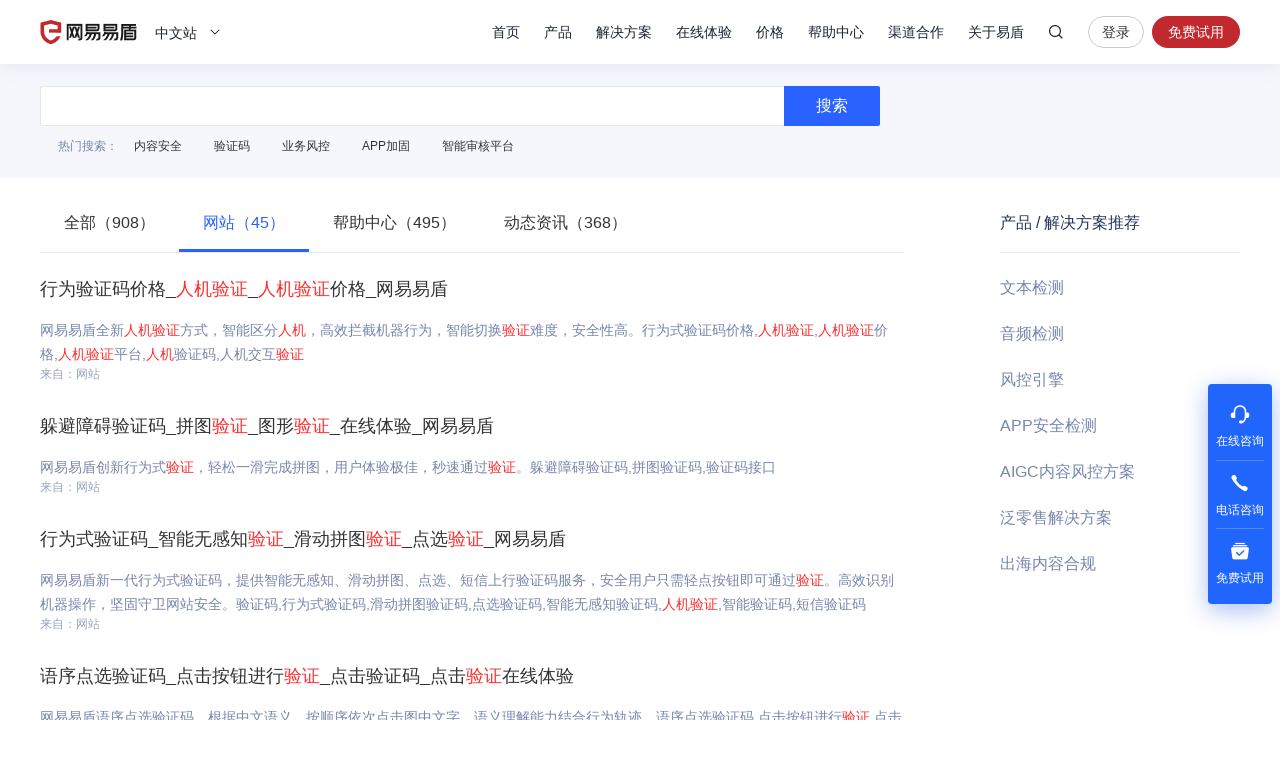

--- FILE ---
content_type: text/html; charset=utf-8
request_url: https://dun.163.com/search/cGhwIOS6uuacuumqjOivgQ?t=HOMEPAGE
body_size: 9498
content:
<!DOCTYPE html>
<html lang="en">
<head>
<meta charset="utf-8">
<meta http-equiv="X-UA-Compatible" content="IE=edge,chrome=1">
<meta name="applicable-device" content="pc,mobile">
<meta name="renderer" content="webkit">
<meta name="baidu-site-verification" content="We9ZpV0QoV">


<title>php 人机验证_网易易盾</title>
<meta name="description" content="网易易盾提供php 人机验证相关知识和产品介绍，帮助您理解关于php 人机验证的相关问题，更好更快速的解决问题。">
<meta name="keywords" content="php 人机验证">


<link rel="shortcut icon" href="/public/res/favicon.ico" />


<link rel="stylesheet" href="/public/assets/pt_layout_base.css?1e4d3e551a3ba972e5c51e8e544b2dc7"/>

<link rel="stylesheet" href="/public/assets/pt_search_search.css?8eeab7c07aa0bd86dd02e08f0c9511b2"/>


<script>
!function(e,n,t,s,c){var r=void 0!==t&&t.resolve,a=e[s];(a=e[s]=function(){this.modules={}}).callbacks=[],a.ready=r?function(){return a.instance?t.resolve(a.instance.vars()):new t(function(e){return a.callbacks.push(e)})}:function(e){return a.instance?e(a.instance.vars()):a.callbacks.push(e)};var i=n.createElement(c),u=n.getElementsByTagName(c)[0];i.async=!0,i.src="https://s6.music.126.net/puzzle/puzzle@0011EA.js",u.parentNode.insertBefore(i,u)}(window,document,window.Promise,"puzzle","script");
</script>

<script>
var _hmt = _hmt || [];

var hm = document.createElement("script");
hm.src = "//hm.baidu.com/hm.js?4671c5d502135636b837050ec6d716ce";
var s = document.getElementsByTagName("script")[0];
s.parentNode.insertBefore(hm, s);

</script>
<script>
var exp = new Date(), from, bd_vid
var search = decodeURIComponent(location.search.slice(1)).split('&')
for (var i = 0; i < search.length; i++) {
var query = search[i].split('=')
if (query[0] === 'from') {
from = query[1]
}
if (query[0] === 'bd_vid') {
bd_vid = query[1]
}
}
exp.setTime(exp.getTime() + 1000 * 24 * 60 * 60 * 1000)
if (!!from) {
document.cookie = 'from=' + encodeURIComponent(from) + ';domain=.' + location.hostname + ';path=/;expires=' +
exp.toGMTString()
}
if (!!bd_vid) {
document.cookie = 'fromToken=' + 'bd_vid=' + encodeURIComponent(bd_vid) + ';domain=.' + location.hostname + ';path=/;expires=' +
exp.toGMTString()
}
</script>
<script type="text/javascript">
(function(document,datracker,root){function loadJsSDK(){var script,first_script;script=document.createElement("script");script.type="text/javascript";script.async=true;script.src="https://yx-web-nosdn.netease.im/sdk-release/hubble/2.0.0/DATracker.globals.js?t=1740363828127";first_script=document.getElementsByTagName("script")[0];first_script.parentNode.insertBefore(script,first_script)}if(!datracker["__SV"]){var win=window;var gen_fn,functions,i,lib_name="DATracker";window[lib_name]=datracker;datracker["_i"]=[];datracker["init"]=function(token,config,name){var target=datracker;if(typeof(name)!=="undefined"){target=datracker[name]=[]}else{name=lib_name}target["people"]=target["people"]||[];target["abtest"]=target["abtest"]||[];target["toString"]=function(no_stub){var str=lib_name;if(name!==lib_name){str+="."+name}if(!no_stub){str+=" (stub)"}return str};target["people"]["toString"]=function(){return target.toString(1)+".people (stub)"};function _set_and_defer(target,fn){var split=fn.split(".");if(split.length==2){target=target[split[0]];fn=split[1]}target[fn]=function(){target.push([fn].concat(Array.prototype.slice.call(arguments,0)))}}functions="get_user_id track_heatmap register_attributes register_attributes_once clear_attributes unregister_attributes current_attributes single_pageview disable time_event get_appStatus track set_userId track_pageview track_links track_forms register register_once alias unregister identify login logout signup name_tag set_config reset people.set people.set_once people.set_realname people.set_country people.set_province people.set_city people.set_age people.set_gender people.increment people.append people.union people.track_charge people.clear_charges people.delete_user people.set_populationWithAccount  people.set_location people.set_birthday people.set_region people.set_account abtest.get_variation abtest.async_get_variable".split(" ");for(i=0;i<functions.length;i++){_set_and_defer(target,functions[i])}datracker["_i"].push([token,config,name])};datracker["__SV"]=1.6;loadJsSDK()}})(document,window["DATracker"]||[],window);
// 初始化
// 注意： 在Hubble平台创建一个类型为`Web`应用，复制对应的appkey，替换下面的 `88888888`
// truncateLength:上报数据字段的长度设置
// persistence: 存储到本地的方式
// cross_subdomain_cookie : 若是存储到cookie，是否支持跨二级域
DATracker.init('MA-93D5-9AD06EA4329A', {truncateLength: 255,persistence: "localStorage",cross_subdomain_cookie: false});
</script>
<script async src="https://app.wowpop.cn/pixel/ldrv24flcj10uad01jrdjnts9nounkoo"></script>
</head>
<body>
<header>
<div class="g-hd">

<div class="m-thead m-thead-normal j-thead">
<div class="g-in f-cb">
<div class="m-logo">

<h1>
<a href="/">网易易盾</a>
</h1>

</div>
<div class="m-locale">
<div class="m-locale__lang j-drop_handle"><span>中文站</span></div>
<div class="m-locale__downdrop j-drop_target">
<div class="m-locale__menu">
<a class="m-locale__link" href="/">中文站</a>
<a class="m-locale__link" href="/locale/en">English</a>
</div>
</div>
</div>
<div class="m-right">
<div class="m-tnav">
<ul>
<li>
<a class="tnav_title" href="/">首页</a>
</li>
<li class="">
<a class="tnav_title j-drop_handle has-menu">产品</a>
<div class="m-snav m-snav__product m-snav-2line j-drop_target">
<dl class="snav_warp">
<dt class="snav_cat-title">内容安全</dt>
<dd>
<dl class="snav_cat">
<dt class="snav_cat-title">AI内容检测</dt>
<dd><a href="/product/text-detection">文本检测<s class="nav_cat-popular nav_cat-popular--hot">HOT</s></a></dd>
<dd><a href="/product/picture-detection">图片检测</a></dd>
<dd><a href="/product/audio-detection">音频检测<s class="nav_cat-popular nav_cat-popular--hot">HOT</s></a></dd>
<dd><a href="/product/video-detection">视频检测</a></dd>
<dd><a href="/product/content-analysis">AI内容分析</a></dd>
</dl>
<dl class="snav_cat w144">
<dt class="snav_cat-title">安全审核</dt>
<dd><a href="/product/censor">人工审核服务</a></dd>
<dd><a href="/product/censor-system">智能审核平台<s class="nav_cat-popular nav_cat-popular--new">NEW</s></a></dd>
<dd><a href="/product/supervision">明察·内容巡查平台<s class="nav_cat-popular nav_cat-popular--new">NEW</s></a></dd>
</dl>
</dd>
</dl>
<dl class="snav_warp">
<dt class="snav_cat-title">业务安全</dt>
<dd>
<dl class="snav_cat">
<dt class="snav_cat-title">智能风控</dt>
<dd><a href="/product/risk-engine">风控引擎<s class="nav_cat-popular nav_cat-popular--hot">HOT</s></a></dd>
<dd><a href="/product/dna">设备指纹</a></dd>

</dl>
<dl class="snav_cat">
<dt class="snav_cat-title">身份校验</dt>
<dd><a href="/product/captcha">行为式验证码<s class="nav_cat-popular nav_cat-popular--hot">HOT</s></a></dd>
<dd><a href="/product/phone-verification">号码认证</a></dd>
<dd><a href="/product/verification-name">实名核验</a></dd>
<dd><a href="/product/verification-biology">人脸核验</a></dd>
</dl>
</dd>
</dl>
<dl class="snav_warp">
<dt class="snav_cat-title">应用安全</dt>
<dd>
<dl class="snav_cat">
<dt class="snav_cat-title">应用检测</dt>
<dd><a href="/product/privacy-compliance">隐私合规检测</a></dd>
<dd><a href="/product/app-detect">APP安全检测</a></dd>
</dl>
<dl class="snav_cat">
<dt class="snav_cat-title">安全加固</dt>
<dd><a href="/product/android-reinforce">Android应用加固<s class="nav_cat-popular nav_cat-popular--hot">HOT</s></a></dd>
<dd><a href="/product/ios-reinforce">iOS应用加固</a></dd>
<dd><a href="/product/h5-reinforce">H5应用加固</a></dd>
<dd><a href="/product/sdk-reinforce">SDK加固</a></dd>
<dd><a href="/product/security-module">安全组件</a></dd>
</dl>
</dd>
</dl>
<dl class="snav_warp">
<dt class="snav_cat-title">安全专家服务</dt>
<dd>
<dl class="snav_cat">
<dt class="snav_cat-title">安全咨询服务</dt>
<dd><a href="/product/security-opinion">安全舆情服务<s class="nav_cat-popular nav_cat-popular--hot">HOT</s></a></dd>
<dd><a href="/product/security-training">安全培训服务<s class="nav_cat-popular nav_cat-popular--new">NEW</s></a></dd>
<dd><a href="/product/security-bluearmy">安全蓝军服务</a></dd>
<dd><a href="/product/risk-consult">安全顾问服务</a></dd>
</dl>
</dd>
</dl>
</div>
</li>
<li class="">
<a class="tnav_title j-drop_handle has-menu">解决方案</a>
<div class="m-snav m-snav-sm m-snav-solution m-snav-2line j-drop_target">
<dl class="snav_cat w144">
<dt class="snav_cat-title">内容安全场景解决方案</dt>
<dd><a href="/solution/aigc">AIGC内容风控<s class="nav_cat-popular nav_cat-popular--hot">HOT</s></a></dd>
<dd><a href="/solution/website">品牌内容风控</a></dd>
<dd><a href="/solution/oversea-market">出海内容合规</a></dd>
<dd><a href="/solution/compliance-ad">广告法合规检测</a></dd>
<dd><a href="/solution/history-data">历史数据回归<s class="nav_cat-popular nav_cat-popular--new">NEW</s></a></dd>
<dd><a href="/solution/avatar">头像人脸分析</a></dd>
<dd><a href="/solution/juvenile">未成年人保护<s class="nav_cat-popular nav_cat-popular--hot">HOT</s></a></dd>
<dd><a href="/solution/report-censor">举报审核<s class="nav_cat-popular nav_cat-popular--new">NEW</s></a></dd>
</dl>
<dl class="snav_cat w144">
<dt class="snav_cat-title">业务安全场景解决方案</dt>
<dd><a href="/solution/phone-game">手游智能反外挂</a></dd>
<dd><a href="/solution/pc-game">端游智能反外挂</a></dd>
<dd><a href="/solution/h5-game">小游戏智能反外挂</a></dd>
<dd><a href="/solution/face-verify">人脸实名核验<s class="nav_cat-popular nav_cat-popular--new">NEW</s></a></dd>
<dd><a href="/solution/cheat-monitor">作弊监控<s class="nav_cat-popular nav_cat-popular--hot">HOT</s></a></dd>
<dd><a href="/solution/register-protect">注册保护</a></dd>
<dd><a href="/solution/login-protect">登录保护</a></dd>
<dd><a href="/solution/emotion-fraud">引流欺诈账号识别<s class="nav_cat-popular nav_cat-popular--new">NEW</s></a></dd>
</dl>
<dl class="snav_cat w144">
<dt class="snav_cat-title">应用安全场景解决方案</dt>
<dd><a href="/solution/person-info">个人信息合规测评</a></dd>
<dd><a href="/solution/app-security">移动应用安全管理</a></dd>
</dl>
<dl class="snav_cat w144">
<dt class="snav_cat-title">行业解决方案</dt>
<dd><a href="/solution/media">媒体行业</a></dd>
<dd><a href="/solution/digital-read">数字阅读</a></dd>
<dd><a href="/solution/education">教育行业</a></dd>
<dd><a href="/solution/gov-enterprise">政企行业</a></dd>
<dd><a href="/solution/finance">金融行业<s class="nav_cat-popular nav_cat-popular--hot">HOT</s></a></dd>
<dd><a href="/solution/retail">泛零售行业</a></dd>
<dd><a href="/solution/game-new">游戏行业<s class="nav_cat-popular nav_cat-popular--new">NEW</s></a></dd>
</dl>
</div>
</li>
<li class="">
<a class="tnav_title j-drop_handle has-menu">在线体验</a>
<div class="m-snav m-snav-2line j-drop_target">
<dl class="snav_cat">
<dt class="snav_cat-title">内容安全</dt>
<dd><a href="/trial/image">图片检测</a></dd>
<dd><a href="/trial/text">文本检测</a></dd>
<dd><a href="/trial/media">音视频检测</a></dd>
</dl>
<dl class="snav_cat">
<dt class="snav_cat-title">业务安全</dt>
<dd><a href="/trial/sense">验证码体验</a></dd>
<dd><a href="/trial/face/compare">人脸识别体验</a></dd>
</dl>
</div>
</li>
<li class="">
<a class="tnav_title j-drop_handle has-menu">价格</a>
<div class="m-snav m-snav-price m-snav-2line j-drop_target">
<dl class="snav_cat">
<dt class="snav_cat-title">内容安全</dt>
<dd><a href="/price/antispam">机器检测服务<s class="nav_cat-popular nav_cat-popular--hot">HOT</s></a></dd>
<dd><a href="/price/censor-system">智能审核平台<s class="nav_cat-popular nav_cat-popular--new">NEW</s></a></dd>
<dd><a href="/price/human-censor">人工审核服务</a></dd>
<dd><a href="/price/security-training">安全培训服务<s class="nav_cat-popular nav_cat-popular--new">NEW</s></a></dd>
</dl>
<dl class="snav_cat">
<dt class="snav_cat-title">业务安全</dt>
<dd><a href="/price/captcha">行为式验证码<s class="nav_cat-popular nav_cat-popular--hot">HOT</s></a></dd>
<dd><a href="/price/phone-verification">号码认证<s class="nav_cat-popular nav_cat-popular--new">NEW</s></a></dd>
<dd><a href="/price/risk-engine">风控引擎<s class="nav_cat-popular nav_cat-popular--new">NEW</s></a></dd>
<dd><a href="/price/verification-name">实名核验</a></dd>
<dd><a href="/price/verification-biology">人脸核验</a></dd>
</dl>
<dl class="snav_cat">
<dt class="snav_cat-title">应用安全</dt>
<dd><a href="/price/reinforce">应用加固<s class="nav_cat-popular nav_cat-popular--hot">HOT</s></a></dd>
<dd><a href="/price/privacy-compliance">隐私合规检测<s class="nav_cat-popular nav_cat-popular--new">NEW</s></a></dd>
</dl>
</div>
</li>
<li>
<a class="tnav_title" href="https://support.dun.163.com?locale=zh-CN" target="_blank">帮助中心</a>
</li>
<li class="">
<a class="tnav_title" href="/cooperation">渠道合作</a>
</li>
<li class="">
<a class="tnav_title j-drop_handle has-menu">关于易盾</a>
<div class="m-snav m-snav-sm m-snav-1line j-drop_target">
<div class="m-snav__inner--1line">
<a href="/news/">动态资讯</a>
<a href="/about/brief">易盾简介</a>
<a href="/about/develop">发展历程</a>
<a href="/about/honor">资质荣誉</a>
<a href="/about/contact">联系我们</a>
<a href="/college/security-sermon">易盾学院</a>
</div>
</div>
</li>
</ul>
</div>
<div class="m-search">
<div class="m-search__content">
<input
type="text"
class="m-search__input j-search_input"
placeholder="网易易盾"
maxlength="100" />
<button type="button" class="m-search__btn j-search_btn">搜索</button>
<div class="m-search_searching-btns">
<button type="button" class="m-search__btn j-search_close">取消</button>
</div>
</div>
<div class="m-search__dropdown">
<ul class="m-search__menu">
<div class="m-search__hot">热门搜索</div>

<li><a class="m-search__link" href="/search/5YaF5a655a6J5YWo" target="_blank">内容安全</a></li>

<li><a class="m-search__link" href="/search/6aqM6K-B56CB" target="_blank">验证码</a></li>

<li><a class="m-search__link" href="/search/5Lia5Yqh6aOO5o6n" target="_blank">业务风控</a></li>

</ul>
</div>
</div>


<div class="m-login">


<a
class="login J_login"
href="https://dun.163.com/dashboard?v=0116&amp;locale=zh-CN#/login/?referrer=/"
target="_blank"
data-hubble-event="click-thead_login-all">登录</a>
<a class="regis J_reg"
id="header-register-btn-text"
href="https://id.grow.163.com/register?h=yd&amp;t=yd&amp;i18nEnable=true&amp;locale=zh_CN&amp;referrer=https%3A%2F%2Fdun.163.com%2Fdashboard"
target="_blank"
data-hubble-event="click-thead_regis-all">免费试用</a>

</div>

</div>
</div>
</div>
</div></header>
<main>
<div class="layout-main">
<div class="search-search">
<div class="layout-container">
<div class="search-search__content">
<input type="text" class="search-search__input" value="" />
<button type="button" class="search-search__btn">搜索</button>
</div>
<ul class="search-search__hot search-hot">
<div class="search-hot__title">热门搜索：</div>

<li class="search-hot__item"><a href="/search/5YaF5a655a6J5YWo">内容安全</a></li>

<li class="search-hot__item"><a href="/search/6aqM6K-B56CB">验证码</a></li>

<li class="search-hot__item"><a href="/search/5Lia5Yqh6aOO5o6n">业务风控</a></li>

<li class="search-hot__item"><a href="/search/QVBQ5Yqg5Zu6">APP加固</a></li>

<li class="search-hot__item"><a href="/search/5pm66IO95a6h5qC45bmz5Y-w">智能审核平台</a></li>

</ul>
</div>
</div>
<div class="search-content">
<div class="layout-container">
<div class="search-left">
<ul class="search-tab">

<li class="search-tab__item ">
<a href="/search/cGhwIOS6uuacuumqjOivgQ">全部（908）</a>
</li>

<li class="search-tab__item active">
<a href="/search/cGhwIOS6uuacuumqjOivgQ?t=HOMEPAGE">网站（45）</a>
</li>

<li class="search-tab__item ">
<a href="/search/cGhwIOS6uuacuumqjOivgQ?t=HELP">帮助中心（495）</a>
</li>

<li class="search-tab__item ">
<a href="/search/cGhwIOS6uuacuumqjOivgQ?t=NEWS">动态资讯（368）</a>
</li>

</ul>


<div class="search-list">
<ul class="search-list__content">

<li class="search-list__item">
<h2 class="search-list__title"><a href="http://dun.163.com/price/captcha" target="_blank">行为验证码价格_<em>人机</em><em>验证</em>_<em>人机</em><em>验证</em>价格_网易易盾</a></h2>
<p class="search-list__descripe">网易易盾全新<em>人机</em><em>验证</em>方式，智能区分<em>人机</em>，高效拦截机器行为，智能切换<em>验证</em>难度，安全性高。行为式验证码价格,<em>人机</em><em>验证</em>,<em>人机</em><em>验证</em>价格,<em>人机</em><em>验证</em>平台,<em>人机</em>验证码,人机交互<em>验证</em></p>
<span class="search-list__from">来自：网站</span>
</li>

<li class="search-list__item">
<h2 class="search-list__title"><a href="http://dun.163.com/trial/avoid" target="_blank">躲避障碍验证码_拼图<em>验证</em>_图形<em>验证</em>_在线体验_网易易盾</a></h2>
<p class="search-list__descripe">网易易盾创新行为式<em>验证</em>，轻松一滑完成拼图，用户体验极佳，秒速通过<em>验证</em>。躲避障碍验证码,拼图验证码,验证码接口</p>
<span class="search-list__from">来自：网站</span>
</li>

<li class="search-list__item">
<h2 class="search-list__title"><a href="http://dun.163.com/product/captcha" target="_blank">行为式验证码_智能无感知<em>验证</em>_滑动拼图<em>验证</em>_点选<em>验证</em>_网易易盾</a></h2>
<p class="search-list__descripe">网易易盾新一代行为式验证码，提供智能无感知、滑动拼图、点选、短信上行验证码服务，安全用户只需轻点按钮即可通过<em>验证</em>。高效识别机器操作，坚固守卫网站安全。验证码,行为式验证码,滑动拼图验证码,点选验证码,智能无感知验证码,<em>人机</em><em>验证</em>,智能验证码,短信验证码</p>
<span class="search-list__from">来自：网站</span>
</li>

<li class="search-list__item">
<h2 class="search-list__title"><a href="http://dun.163.com/trial/word-order" target="_blank">语序点选验证码_点击按钮进行<em>验证</em>_点击验证码_点击<em>验证</em>在线体验</a></h2>
<p class="search-list__descripe">网易易盾语序点选验证码，根据中文语义，按顺序依次点击图中文字，语义理解能力结合行为轨迹。语序点选验证码,点击按钮进行<em>验证</em>,点击验证码,点击<em>验证</em>,语序点击验证码</p>
<span class="search-list__from">来自：网站</span>
</li>

<li class="search-list__item">
<h2 class="search-list__title"><a href="http://dun.163.com/price/phone-verification" target="_blank">一键登录价格_本机号码一键登录_一键<em>验证</em>价格_网易易盾</a></h2>
<p class="search-list__descripe">网易易盾号码认证，提供一键登录、本机校验服务，一步校验手机号，提升拉新、留存率，价格透明、可预期、可定制。一键登录价格,本机号码一键登录,一键<em>验证</em>价格,一键登录,用户一键登录,一键<em>验证</em></p>
<span class="search-list__from">来自：网站</span>
</li>

<li class="search-list__item">
<h2 class="search-list__title"><a href="http://dun.163.com/trial/space-inference" target="_blank">空间推理验证码_验证码<em>验证</em>系统_云验证码平台_在线体验</a></h2>
<p class="search-list__descripe">网易易盾空间推理验证码，根据提示点击底图中对应的元素，逻辑解题能力结合3D立体元素识别能力，适用于高安全场景。空间推理验证码,验证码<em>验证</em>系统,验证码<em>验证</em>,云验证码平台</p>
<span class="search-list__from">来自：网站</span>
</li>

<li class="search-list__item">
<h2 class="search-list__title"><a href="http://dun.163.com/trial/jigsaw" target="_blank">滑动拼图验证码_拼图<em>验证</em>_图形<em>验证</em>_在线体验_网易易盾</a></h2>
<p class="search-list__descripe">网易易盾创新行为式<em>验证</em>，轻松一滑完成拼图，用户体验极佳，秒速通过<em>验证</em>。滑动拼图验证码,滑动验证码,验证码接口</p>
<span class="search-list__from">来自：网站</span>
</li>

<li class="search-list__item">
<h2 class="search-list__title"><a href="http://dun.163.com/trial/word-group" target="_blank">语序选词验证码_点击按钮进行<em>验证</em>_点击验证码_点击<em>验证</em>在线体验</a></h2>
<p class="search-list__descripe">网易易盾语序选词验证码，根据中文语义，按顺序依次点击图中文字，语义理解能力结合行为轨迹。语序选词验证码,点击按钮进行<em>验证</em>,点击验证码,点击<em>验证</em>,语序点击验证码</p>
<span class="search-list__from">来自：网站</span>
</li>

<li class="search-list__item">
<h2 class="search-list__title"><a href="http://dun.163.com/solution/register-protect" target="_blank">注册保护_防恶意注册_防垃圾账号_<em>人机</em>识别_网易易盾</a></h2>
<p class="search-list__descripe">网易易盾注册保护，在注册环节提供安全保护，拦截机器注册、垃圾注册，降低恶意注册带来的风险。注册保护,防恶意注册,防批量注册,防垃圾账号,<em>人机</em>识别,代理IP检测</p>
<span class="search-list__from">来自：网站</span>
</li>

<li class="search-list__item">
<h2 class="search-list__title"><a href="http://dun.163.com/product/verification-name" target="_blank">实名核验_手机号三要素_银行卡三四要素_三四要素<em>验证</em>_网易易盾</a></h2>
<p class="search-list__descripe">网易易盾实名核验，对用户提供的身份信息与权威数据源进行比对，准确可靠地核验用户身份的真实性。提供实证认证、银行卡三四要素、手机号三要素等服务，免费试用实名核验,手机号三要素,银行卡三四要素,三要素,四要素<em>验证</em>,实名认证,手机号二要素接口,银行卡认证,手机号实名核验,手机号三要素认证接口</p>
<span class="search-list__from">来自：网站</span>
</li>

</ul>

<div class="search-list__pagger search-pagger">
<ul class="search-pagger__container">
<li class="search-pagger__item">

<a class="search-pagger__page disabled" href="javascript:;">&lt;</a>

</li>


<li class="search-pagger__item">

<a class="search-pagger__page active" rel="nofollow" href="javascript:;">1</a>

</li>



<li class="search-pagger__item">

<a class="search-pagger__page" rel="nofollow" href="/search/cGhwIOS6uuacuumqjOivgQ?pageNum=2&amp;t=HOMEPAGE">2</a>

</li>



<li class="search-pagger__item">

<a class="search-pagger__page" rel="nofollow" href="/search/cGhwIOS6uuacuumqjOivgQ?pageNum=3&amp;t=HOMEPAGE">3</a>

</li>



<li class="search-pagger__item">

<a class="search-pagger__page" rel="nofollow" href="/search/cGhwIOS6uuacuumqjOivgQ?pageNum=4&amp;t=HOMEPAGE">4</a>

</li>



<li class="search-pagger__item">

<a class="search-pagger__page" rel="nofollow" href="/search/cGhwIOS6uuacuumqjOivgQ?pageNum=5&amp;t=HOMEPAGE">5</a>

</li>


<li class="search-pagger__item">

<a class="search-pagger__page avaliable" href="/search/cGhwIOS6uuacuumqjOivgQ?pageNum=2&amp;t=HOMEPAGE">&gt;</a>

</li>
</ul>
</div>

</div>


<div class="search-relate">
<h3 class="search-relate__title">相关搜索：</h3>
<ul class="search-relate__container">

<li class="search-relate__item"><a href="/search/cGhwIOS6uuacuuivhuWIqw">php 人机识别</a></li>

<li class="search-relate__item"><a href="/search/cGhwIOS6uuacuumqjOivgeeggQ">php 人机验证码</a></li>

<li class="search-relate__item"><a href="/search/5Lq65py66aqM6K-B">人机验证</a></li>

<li class="search-relate__item"><a href="/search/5Lq65py6IOmqjOivgQ">人机 验证</a></li>

<li class="search-relate__item"><a href="/search/aW9zIOS6uuacuumqjOivgQ">ios 人机验证</a></li>

<li class="search-relate__item"><a href="/search/5rOo5YaM5Lq65py66aqM6K-B">注册人机验证</a></li>

<li class="search-relate__item"><a href="/search/5Lq65py66aqM6K-BIOaJi-acug">人机验证 手机</a></li>

<li class="search-relate__item"><a href="/search/5Lq65py66aqM6K-B5pyN5Yqh">人机验证服务</a></li>

<li class="search-relate__item"><a href="/search/5Lq65py66aqM6K-B5bmz5Y-w">人机验证平台</a></li>

<li class="search-relate__item"><a href="/keyword/A" target="_blank">更多&gt;</a></li>
</ul>
</div>

</div>
<div class="search-recommend">
<h3 class="search-recommend__title">产品 / 解决方案推荐</h3>
<ul>
<li class="search-recommend__item"><a href="/product/text-detection" target="_blank">文本检测</a></li>
<li class="search-recommend__item"><a href="/product/audio-detection" target="_blank">音频检测</a></li>
<li class="search-recommend__item"><a href="/product/risk-engine" target="_blank">风控引擎</a></li>
<li class="search-recommend__item"><a href="/product/app-detect" target="_blank">APP安全检测</a></li>
<li class="search-recommend__item"><a href="/solution/aigc" target="_blank">AIGC内容风控方案</a></li>
<li class="search-recommend__item"><a href="/solution/retail" target="_blank">泛零售解决方案</a></li>
<li class="search-recommend__item"><a href="/solution/oversea-market" target="_blank">出海内容合规</a></li>
</ul>
</div>
</div>
</div>
</div>
</main>
<footer><div class="layout-footer">
<div class="layout-container">


<div class="footer-news">
<ul class="footer-news__container j-loop-news"></ul>
<button class="j-loop-next footer-news__angle"></button>
</div>

<div class="footer-about">
<dl class="footer-about__item recommend">
<dt class="footer-about__title">推荐产品</dt>
<dl class="recommend__item">
<dd class="recommend__content">
<a href="/product/text-detection">文本检测</a>
</dd>
<dd class="recommend__content">
<a href="/product/picture-detection">图片检测</a>
</dd>
<dd class="recommend__content">
<a href="/product/captcha">行为式验证码</a>
</dd>
<dd class="recommend__content">
<a href="/product/risk-engine">风控引擎</a>
</dd>
</dl>
<dl class="recommend__item">
<dd class="recommend__content">
<a href="/product/android-reinforce">Android应用加固</a>
</dd>
<dd class="recommend__content">
<a href="/product/ios-reinforce">iOS应用加固</a>
</dd>
<dd class="recommend__content">
<a href="/product/sdk-reinforce">SDK加固</a>
</dd>
</dl>
</dl>
<dl class="footer-about__item experience">
<dt class="footer-about__title">在线体验</dt>
<dl class="recommend__item">
<dd class="experience__content">
<a href="/trial/image">图片检测</a>
</dd>
<dd class="experience__content">
<a href="/trial/text">文本检测</a>
</dd>
<dd class="experience__content">
<a href="/trial/media">音视频检测</a>
</dd>
</dl>
<dl class="recommend__item">
<dd class="recommend__content">
<a href="/trial/sense">验证码体验</a>
</dd>
<dd class="recommend__content">
<a href="/trial/face/compare">人脸识别体验</a>
</dd>
</dl>
</dl>
<dl class="footer-about__item about">
<dt class="footer-about__title">关于易盾</dt>
<dd class="about__content">
<a href="/about/brief">易盾简介</a>
</dd>
<dd class="about__content">
<a href="/about/develop">发展历程</a>
</dd>
<dd class="about__content">
<a href="/about/honor">资质荣誉</a>
</dd>
<dd class="about__content">
<a href="/clause/terms" target="_blank">服务条款</a>
</dd>
<dd class="about__content">
<a href="/clause/privacy" target="_blank">隐私条款</a>
</dd>
</dl>
<dl class="footer-about__item contact">
<dt class="footer-about__title">联系方式</dt>
<dd class="contact__content">商务咨询&nbsp;&nbsp;95163223</dd>
<dd class="contact__content">市场合作&nbsp;&nbsp;yidunmarket@126.com</dd>
<dd class="contact__content">联系地址&nbsp;&nbsp;杭州市滨江区网商路599号网易大厦</dd>
</dl>
<dl class="footer-about__item wechat">
<dt class="footer-about__title">关注我们</dt>
<dd class="wechat__content">
<img class="wechat__image" src="/public/res/next/wechat.png?c4f4e0802c1e36635e148a1d14be8189" srcset="/public/res/next/wechat@2x.png 2x" alt="网易易盾">
</dd>
</dl>
</div>
<div class="footer-company">
<dl class="friend__wrap">
<dt class="friend__title">友情链接</dt>
<dd class="friend__content">
<a href="https://yunxin.163.com/" target="_blank">网易云信</a>
</dd>
<dd class="friend__content">
<a href="https://163yun.com/" target="_blank">网易数帆</a>
</dd>
<dd class="friend__content">
<a href="http://qiyukf.com/" target="_blank">七鱼</a>
</dd>
<dd class="friend__content">
<a href="http://sitemap.163.com/" target="_blank">网易网站地图</a>
</dd>
<dd class="friend__content">
<a href="http://www.woshipm.com/" target="_blank">人人都是产品经理</a>
</dd>
<dd class="friend__content">
<a href="https://www.qidianla.com/" target="_blank">起点学院</a>
</dd>
<dd class="friend__content">
<a href="http://www.52im.net/" target="_blank">即时通讯网</a>
</dd>
<dd class="friend__content">
<a href="https://ai.youdao.com/gw.s#/" target="_blank">有道智云</a>
</dd>
</dl>
</div>

<div class="footer-copyright"><p>© 1997-2025 网易公司</p></div>
</div>
</div>
<div class="g-im">
<div class="m-im">
<div class="item-wrapper">
<a href="javascript:void(0)" class="item online" data-qidian="online" data-hubble-event="click-item_online-all">
<i class="i-im i-im-5"></i>
<div>在线咨询</div>
<span class="im-tip-wrap"><span class="im-tip-content">在线咨询</span></span>
</a>
<div href="javascript:void(0)" class="item call" data-hubble-event="click-item_call-all">
<i class="i-im i-im-2"></i>
<div>电话咨询</div>
<span class="im-tip-wrap"><span class="im-tip-content">电话咨询：95163223</span></span>
</div>
<a href="https://id.grow.163.com/register?h=yd&amp;t=yd&amp;i18nEnable=true&amp;locale=zh_CN&amp;referrer=https%3A%2F%2Fdun.163.com%2Fdashboard" class="item free" data-hubble-event="click-thead_regis-all">
<i class="i-im i-im-7"></i>
<div>免费试用</div>
<span class="im-tip-wrap"><span class="im-tip-content">免费试用</span></span>
</a>
</div>
<a href="javascript:void(0)" class="item item-top j-back_top">
<i class="i-im i-im-3"></i>
</a>
</div>
</div>
<!--[if lt IE 8]>
<div class="m-ie8">
<div class="ie8-mask"></div>
<div class="ie8-box">
<h5 class="">您使用的浏览器版本过低，请升级！</h5>
<p>建议使用浏览器： <a target="_blank" href="http://www.google.cn/intl/zh-CN/chrome/browser/desktop/index.html">谷歌浏览器</a>&nbsp;&nbsp;<a
target="_blank" href="http://www.firefox.com.cn/">火狐浏览器</a></p>
</div>
</div>
<![endif]--></footer>


<script>
window.siteInfo = {
isLogined: 'false' === 'true',
loginUrl: 'https://dun.163.com/dashboard?v=0116&locale=zh-CN#/login/?referrer=/',
registerBackHome: 'https://id.grow.163.com/register?h=yd&t=yd&i18nEnable=true&locale=zh_CN&referrer=https://dun.163.com',
registerUrl: 'https://id.grow.163.com/register?h=yd&t=yd&i18nEnable=true&locale=zh_CN&referrer=https%3A%2F%2Fdun.163.com%2Fdashboard',
cloudDomain: 'https://id.grow.163.com'
}
</script>
<script src="/public/assets/t_layout_base_m0.js?ad635514b0eae04ea9be31fec62e7f03"></script>
<script src="/neguardian.umd.1.0.0.js"></script>

<script src="/public/src/javascript/lib/clamp.min.js"></script>
<script src="/public/assets/core.js?bfd5151a6db46ea4f35e6ac4e1bf5872"></script>
<script src="/public/assets/pt_search_search.js?d9f72b8a149c1934a6538a8b44d0d2c2"></script>



<script>
Qidian.init({
qq: '2852175932',
online: '4ff7e83b73e006f04e3b8578fb145705',
client: 'dd64fcaf30c83dd72f8f3e3527eee5ff'
})
</script>


</body>
</html>

--- FILE ---
content_type: application/javascript; charset=utf-8
request_url: https://wp.qiye.qq.com/qidian/2852175932/4ff7e83b73e006f04e3b8578fb145705
body_size: 4854
content:
(function(global){
    if(global.__WPAV2){
        return;
    }

   
    var flag1 = 21848,
        flag2 = 1,
        flag3 = 1,
        flag_loaded = 28,
        reportCgi = 'http://report.huatuo.qq.com/report.cgi';

    if (location.protocol.indexOf('https') !== -1) {
        reportCgi = 'https://report.huatuo.qq.com/report.cgi';
    }

    var platform = 'pc',
        ua = navigator.userAgent;

    if (/(?:iphone|ipad|ipod)/i.test(ua)) {
        platform = 'ios';
    } else if(/android/i.test(ua)) {
        platform = 'android';
    }

    var 
        env = global.__WPAENV || 'production', 
        version = '4.1.0',  
  
        protocol = 'https:',
        hostMap = {
            development: 'dev',
            test: 'oa'
        },

      

        staticBase = global.__WPASTATICBASE,

        host = protocol + '//' + (hostMap[env] || '') + 'wp.qiye.qq.com',
        base = global.__WPABASE || host,

        apiBase = global.__WPABAPIASE || host + '/api',
        stack = [],
        apiStack = [],
        tmpEventBucket = {},
        charset = 'utf-8'; 

    if (!staticBase) {
        if (env === 'development') {
            staticBase = 'https://dev.gtimg.com';
            staticBase += '/qidian/src/wpav2/dist/' + version;
        } else if (env === 'test') {
            staticBase = 'https://oa.gtimg.com';
            staticBase += '/qidian/src/wpav2/dist/' + version;
        } else {
            staticBase = 'https://bqq.gtimg.com';
            staticBase += '/qidian/src/wpav2/dist/' + version;
        }

    }
    

    var doc = document,
        head = doc.head || doc.getElementsByTagName("head")[0] || doc.documentElement,
        baseElement = head.getElementsByTagName("base")[0],
        currentlyAddingScript;

    function fetch(uri) {
        var node = doc.createElement("script"),
            sTime;

        node.charset = charset;
        node.async = true;
        node.src = uri;
        node.id = 'LBFnode';

        currentlyAddingScript = node;

        node.onload = node.onreadystatechange = function() {
            if(!this.readyState || this.readyState=='loaded' || this.readyState=='complete') {
                var eTime = +new Date(),
                    timeCost = eTime - sTime;
            }
        };

        sTime = +new Date();
        baseElement ?
            head.insertBefore(node, baseElement) :
            head.appendChild(node);

        currentlyAddingScript = null;
    }

    function getScriptPosition() {
        var scripts = document.getElementsByTagName('script');
        return scripts.length > 0 ? scripts[scripts.length - 1] : null;
    }


    var exports = global.__WPAV2 = {
        version: version,

        base: base,

        staticBase: staticBase,

        apiBase: apiBase,

        env: env,

        protocol: protocol,

        create: function(data){
            data.scriptPosition = getScriptPosition();
            stack.push(data);
        },

        on: function(type, cb){
            tmpEventBucket[type] ?
                tmpEventBucket[type].push(cb) :
                tmpEventBucket[type] = [cb];
        },

        api: function(){
            apiStack.push(arguments);
        },

        ready: function(onReady){
            exports.on('load', onReady);
        },

        getScriptPosition: getScriptPosition,

        _stack: stack,

        _apiStack: apiStack,

        _evtBkt: tmpEventBucket
    };

    fetch(staticBase + '/pk1.js');
})(this);
// 2026-01-26 16:53:07
__WPAV2.create({"download":"https://admin.qidian.qq.com/mp/mediaPage/downloadQrcode3?url=http%3A%2F%2Fp.qpic.cn%2Fqidian_pic%2F0%2F20190801a3bf38894574efaba587ae2372391c53%2F0","fkfext":"2852175932","url":"http://q.url.cn/cdeDgS?_type=wpa\u0026qidian=true","id":112,"fkfuin":2852175932,"key":"4ff7e83b73e006f04e3b8578fb145705","fkfextname":"chris－易盾","qrcode":"//p.qpic.cn/qidian_pic/0/20190801a3bf38894574efaba587ae2372391c53/0","open":"1","customImg":{"height":"0","zoom":"0","url":"","h":{"type":"3","px":"0"},"v":{"type":"3","px":"0"},"width":"0"},"roleQQ":{"name":"客服组","isPub":null,"forid":177,"data":"243","isOpenCompanyWords":"0","type":1,"value":"1","uin":"243","isKfuin":1},"createrUin":2852175932,"cate":"1","type":"17","name":"DOM-QQ客户端","createTime":1564990002,"imUrl":"http://q.url.cn/CDIiqS?_type=wpa\u0026qidian=true","qrCodeImg":"//p.qpic.cn/qidian_pic/0/20190801a3bf38894574efaba587ae2372391c53/0","createrName":"chris－易盾","theme":1,"isWpaMangoWssOpt":true,"custom":{"customType":"1","domId":"webqq-client","open":"1","customImg":{"width":"0","height":"0","zoom":"0","url":"","h":{"type":"3","px":"0"},"v":{"type":"3","px":"0"}}},"roleKey":"roleQQ","customType":"1","domId":"webqq-client","oldKey":"6ce55f57df358cb68a3ad2c967c5e890","isCorpUin":1})

--- FILE ---
content_type: application/x-javascript; charset=utf-8
request_url: https://t.gdt.qq.com/conv/web/cookies/jsonp?cb=jsonp_cb_0_1769417640812_266&callback=jsonp_cb_0_1769417640812_266
body_size: 72
content:
jsonp_cb_0_1769417640812_266({"ret":1, "click_id":""})

--- FILE ---
content_type: application/javascript; charset=utf-8
request_url: https://bqq.gtimg.com/qidian-monitor/qidianMonitor.umd.min.js
body_size: 76768
content:
(function(e,t){"object"===typeof exports&&"object"===typeof module?module.exports=t():"function"===typeof define&&define.amd?define([],t):"object"===typeof exports?exports["qidianMonitor"]=t():e["qidianMonitor"]=t()})("undefined"!==typeof self?self:this,(function(){return function(e){var t={};function n(r){if(t[r])return t[r].exports;var o=t[r]={i:r,l:!1,exports:{}};return e[r].call(o.exports,o,o.exports,n),o.l=!0,o.exports}return n.m=e,n.c=t,n.d=function(e,t,r){n.o(e,t)||Object.defineProperty(e,t,{enumerable:!0,get:r})},n.r=function(e){"undefined"!==typeof Symbol&&Symbol.toStringTag&&Object.defineProperty(e,Symbol.toStringTag,{value:"Module"}),Object.defineProperty(e,"__esModule",{value:!0})},n.t=function(e,t){if(1&t&&(e=n(e)),8&t)return e;if(4&t&&"object"===typeof e&&e&&e.__esModule)return e;var r=Object.create(null);if(n.r(r),Object.defineProperty(r,"default",{enumerable:!0,value:e}),2&t&&"string"!=typeof e)for(var o in e)n.d(r,o,function(t){return e[t]}.bind(null,o));return r},n.n=function(e){var t=e&&e.__esModule?function(){return e["default"]}:function(){return e};return n.d(t,"a",t),t},n.o=function(e,t){return Object.prototype.hasOwnProperty.call(e,t)},n.p="",n(n.s="fb15")}({"00b4":function(e,t,n){"use strict";n("ac1f");var r=n("23e7"),o=n("861d"),i=function(){var e=!1,t=/[ac]/;return t.exec=function(){return e=!0,/./.exec.apply(this,arguments)},!0===t.test("abc")&&e}(),a=/./.test;r({target:"RegExp",proto:!0,forced:!i},{test:function(e){if("function"!==typeof this.exec)return a.call(this,e);var t=this.exec(e);if(null!==t&&!o(t))throw new Error("RegExp exec method returned something other than an Object or null");return!!t}})},"00ee":function(e,t,n){var r=n("b622"),o=r("toStringTag"),i={};i[o]="z",e.exports="[object z]"===String(i)},"0261":function(e,t,n){var r=n("23e7"),o=n("d039"),i=n("8eb5"),a=Math.abs,c=Math.exp,u=Math.E,s=o((function(){return-2e-17!=Math.sinh(-2e-17)}));r({target:"Math",stat:!0,forced:s},{sinh:function(e){return a(e=+e)<1?(i(e)-i(-e))/2:(c(e-1)-c(-e-1))*(u/2)}})},"0366":function(e,t,n){var r=n("1c0b");e.exports=function(e,t,n){if(r(e),void 0===t)return e;switch(n){case 0:return function(){return e.call(t)};case 1:return function(n){return e.call(t,n)};case 2:return function(n,r){return e.call(t,n,r)};case 3:return function(n,r,o){return e.call(t,n,r,o)}}return function(){return e.apply(t,arguments)}}},"0481":function(e,t,n){"use strict";var r=n("23e7"),o=n("a2bf"),i=n("7b0b"),a=n("50c4"),c=n("a691"),u=n("65f0");r({target:"Array",proto:!0},{flat:function(){var e=arguments.length?arguments[0]:void 0,t=i(this),n=a(t.length),r=u(t,0);return r.length=o(r,t,t,n,0,void 0===e?1:c(e)),r}})},"04d1":function(e,t,n){var r=n("342f"),o=r.match(/firefox\/(\d+)/i);e.exports=!!o&&+o[1]},"04d3":function(e,t,n){"use strict";var r=n("23e7"),o=n("857a"),i=n("af03");r({target:"String",proto:!0,forced:i("blink")},{blink:function(){return o(this,"blink","","")}})},"0538":function(e,t,n){"use strict";var r=n("1c0b"),o=n("861d"),i=[].slice,a={},c=function(e,t,n){if(!(t in a)){for(var r=[],o=0;o<t;o++)r[o]="a["+o+"]";a[t]=Function("C,a","return new C("+r.join(",")+")")}return a[t](e,n)};e.exports=Function.bind||function(e){var t=r(this),n=i.call(arguments,1),a=function(){var r=n.concat(i.call(arguments));return this instanceof a?c(t,r.length,r):t.apply(e,r)};return o(t.prototype)&&(a.prototype=t.prototype),a}},"057f":function(e,t,n){var r=n("fc6a"),o=n("241c").f,i={}.toString,a="object"==typeof window&&window&&Object.getOwnPropertyNames?Object.getOwnPropertyNames(window):[],c=function(e){try{return o(e)}catch(t){return a.slice()}};e.exports.f=function(e){return a&&"[object Window]"==i.call(e)?c(e):o(r(e))}},"0634":function(e,t,n){var r,o,i;function a(e){return a="function"===typeof Symbol&&"symbol"===typeof Symbol.iterator?function(e){return typeof e}:function(e){return e&&"function"===typeof Symbol&&e.constructor===Symbol&&e!==Symbol.prototype?"symbol":typeof e},a(e)}(function(a,c){o=[t,n("adaf"),n("7302"),n("9f8f"),n("13f4")],r=c,i="function"===typeof r?r.apply(t,o):r,void 0===i||(e.exports=i)})("undefined"!==typeof globalThis?globalThis:"undefined"!==typeof self&&self,(function(e,t,n,r,o){"use strict";function i(e){return e&&e.__esModule?e:{default:e}}function c(e,t){var n=Object.keys(e);if(Object.getOwnPropertySymbols){var r=Object.getOwnPropertySymbols(e);t&&(r=r.filter((function(t){return Object.getOwnPropertyDescriptor(e,t).enumerable}))),n.push.apply(n,r)}return n}function u(e){for(var t=1;t<arguments.length;t++){var n=null!=arguments[t]?arguments[t]:{};t%2?c(Object(n),!0).forEach((function(t){s(e,t,n[t])})):Object.getOwnPropertyDescriptors?Object.defineProperties(e,Object.getOwnPropertyDescriptors(n)):c(Object(n)).forEach((function(t){Object.defineProperty(e,t,Object.getOwnPropertyDescriptor(n,t))}))}return e}function s(e,t,n){return t in e?Object.defineProperty(e,t,{value:n,enumerable:!0,configurable:!0,writable:!0}):e[t]=n,e}function f(e,t){if(!(e instanceof t))throw new TypeError("Cannot call a class as a function")}function l(e,t){for(var n=0;n<t.length;n++){var r=t[n];r.enumerable=r.enumerable||!1,r.configurable=!0,"value"in r&&(r.writable=!0),Object.defineProperty(e,r.key,r)}}function p(e,t,n){return t&&l(e.prototype,t),n&&l(e,n),e}function d(e,t){if("function"!==typeof t&&null!==t)throw new TypeError("Super expression must either be null or a function");e.prototype=Object.create(t&&t.prototype,{constructor:{value:e,writable:!0,configurable:!0}}),t&&h(e,t)}function h(e,t){return h=Object.setPrototypeOf||function(e,t){return e.__proto__=t,e},h(e,t)}function v(e){var t=b();return function(){var n,r=m(e);if(t){var o=m(this).constructor;n=Reflect.construct(r,arguments,o)}else n=r.apply(this,arguments);return g(this,n)}}function g(e,t){if(t&&("object"===a(t)||"function"===typeof t))return t;if(void 0!==t)throw new TypeError("Derived constructors may only return object or undefined");return y(e)}function y(e){if(void 0===e)throw new ReferenceError("this hasn't been initialised - super() hasn't been called");return e}function b(){if("undefined"===typeof Reflect||!Reflect.construct)return!1;if(Reflect.construct.sham)return!1;if("function"===typeof Proxy)return!0;try{return Boolean.prototype.valueOf.call(Reflect.construct(Boolean,[],(function(){}))),!0}catch(e){return!1}}function m(e){return m=Object.setPrototypeOf?Object.getPrototypeOf:function(e){return e.__proto__||Object.getPrototypeOf(e)},m(e)}Object.defineProperty(e,"__esModule",{value:!0}),e.default=void 0,t=i(t),n=i(n),r=i(r),o=i(o);var w={ext3:r.default.get("corp_uin")||r.default.get("corpuin")},x=function(e){d(r,e);var n=v(r);function r(e,i){var a;f(this,r),a=n.call(this,"rum",e),a.config=u(u(u({},w),i),{uin:e.uin||(0,o.default)(),version:e.version});var c=y(a);return a.params=e,a.instance=new t.default(u(u({},a.config),{},{beforeReport:function(e){var t=!0,n=c.computeFunc("beforeReport");return n&&(t=n(e)),t},onReport:c.computeFunc("afterReport"),beforeReportSpeed:function(e){var t=e,n=c.computeFunc("beforeReportSpeed");return n&&(t=n(e)),t},onBeforeRequest:function(e){var t=e,n=c.computeFunc("beforeRequest");return n&&(t=n(e)),t}})),a}return p(r,[{key:"log",value:function(){var e,t;this.params&&this.params.rumIgnoreWhiteList?(e=this.instance).infoAll.apply(e,arguments):(t=this.instance).info.apply(t,arguments)}},{key:"error",value:function(){var e;(e=this.instance).error.apply(e,arguments)}},{key:"customerReport",value:function(){var e;(e=this.instance).reportEvent.apply(e,arguments)}},{key:"reportTime",value:function(){var e;(e=this.instance).reportTime.apply(e,arguments)}},{key:"timeStart",value:function(){var e;(e=this.instance).time.apply(e,arguments)}},{key:"timeEnd",value:function(){var e;(e=this.instance).timeEnd.apply(e,arguments)}},{key:"destory",value:function(){this.instance.destory()}}]),r}(n.default),S=x;e.default=S}))},"06cf":function(e,t,n){var r=n("83ab"),o=n("d1e7"),i=n("5c6c"),a=n("fc6a"),c=n("a04b"),u=n("5135"),s=n("0cfb"),f=Object.getOwnPropertyDescriptor;t.f=r?f:function(e,t){if(e=a(e),t=c(t),s)try{return f(e,t)}catch(n){}if(u(e,t))return i(!o.f.call(e,t),e[t])}},"07ac":function(e,t,n){var r=n("23e7"),o=n("6f53").values;r({target:"Object",stat:!0},{values:function(e){return o(e)}})},"0ac8":function(e,t,n){var r=n("23e7"),o=n("8eb5");r({target:"Math",stat:!0,forced:o!=Math.expm1},{expm1:o})},"0b25":function(e,t,n){var r=n("a691"),o=n("50c4");e.exports=function(e){if(void 0===e)return 0;var t=r(e),n=o(t);if(t!==n)throw RangeError("Wrong length or index");return n}},"0b42":function(e,t,n){var r=n("861d"),o=n("e8b5"),i=n("b622"),a=i("species");e.exports=function(e){var t;return o(e)&&(t=e.constructor,"function"!=typeof t||t!==Array&&!o(t.prototype)?r(t)&&(t=t[a],null===t&&(t=void 0)):t=void 0),void 0===t?Array:t}},"0c47":function(e,t,n){var r=n("da84"),o=n("d44e");o(r.JSON,"JSON",!0)},"0cb2":function(e,t,n){var r=n("7b0b"),o=Math.floor,i="".replace,a=/\$([$&'`]|\d{1,2}|<[^>]*>)/g,c=/\$([$&'`]|\d{1,2})/g;e.exports=function(e,t,n,u,s,f){var l=n+e.length,p=u.length,d=c;return void 0!==s&&(s=r(s),d=a),i.call(f,d,(function(r,i){var a;switch(i.charAt(0)){case"$":return"$";case"&":return e;case"`":return t.slice(0,n);case"'":return t.slice(l);case"<":a=s[i.slice(1,-1)];break;default:var c=+i;if(0===c)return r;if(c>p){var f=o(c/10);return 0===f?r:f<=p?void 0===u[f-1]?i.charAt(1):u[f-1]+i.charAt(1):r}a=u[c-1]}return void 0===a?"":a}))}},"0ccb":function(e,t,n){var r=n("50c4"),o=n("577e"),i=n("1148"),a=n("1d80"),c=Math.ceil,u=function(e){return function(t,n,u){var s,f,l=o(a(t)),p=l.length,d=void 0===u?" ":o(u),h=r(n);return h<=p||""==d?l:(s=h-p,f=i.call(d,c(s/d.length)),f.length>s&&(f=f.slice(0,s)),e?l+f:f+l)}};e.exports={start:u(!1),end:u(!0)}},"0cfb":function(e,t,n){var r=n("83ab"),o=n("d039"),i=n("cc12");e.exports=!r&&!o((function(){return 7!=Object.defineProperty(i("div"),"a",{get:function(){return 7}}).a}))},"0d3b":function(e,t,n){var r=n("d039"),o=n("b622"),i=n("c430"),a=o("iterator");e.exports=!r((function(){var e=new URL("b?a=1&b=2&c=3","http://a"),t=e.searchParams,n="";return e.pathname="c%20d",t.forEach((function(e,r){t["delete"]("b"),n+=r+e})),i&&!e.toJSON||!t.sort||"http://a/c%20d?a=1&c=3"!==e.href||"3"!==t.get("c")||"a=1"!==String(new URLSearchParams("?a=1"))||!t[a]||"a"!==new URL("https://a@b").username||"b"!==new URLSearchParams(new URLSearchParams("a=b")).get("a")||"xn--e1aybc"!==new URL("http://тест").host||"#%D0%B1"!==new URL("http://a#б").hash||"a1c3"!==n||"x"!==new URL("http://x",void 0).host}))},1065:function(e,t,n){var r,o,i;(function(n,a){o=[t],r=a,i="function"===typeof r?r.apply(t,o):r,void 0===i||(e.exports=i)})("undefined"!==typeof globalThis?globalThis:"undefined"!==typeof self&&self,(function(e){"use strict";Object.defineProperty(e,"__esModule",{value:!0}),e.getEnv=r,e.ENV=void 0;var t={oa:"oa",gray:"gray",online:"online",dev:"dev"};e.ENV=t;var n={"admin.qidian.qq.com":t.online,"console.qidian.qq.com":t.online,"webpage.qidian.qq.com":t.online,"qidian.qq.com":t.online,"m.qidian.qq.com":t.online,"b.boss.com":t.online,"boss2.b.qq.com":t.online,"boss.qidian.woa.com":t.online,"oaadmin.qidian.qq.com":t.oa,"oawebpage.qidian.qq.com":t.oa,"oaconsole.qidian.qq.com":t.oa,"oa.qidian.qq.com":t.oa,"oa.m.qidian.qq.com":t.oa,"oa.b.boss.com":t.oa,"oaboss2.b.qq.com":t.oa,"oaboss.qidian.woa.com":t.oa,"dev.boss.qidian.woa.com":t.dev,"dev.b.boss.com":t.dev,localhost:t.dev,"local.qidian.qq.com":t.dev,"chat.oa.qdkefu.com":t.oa,"chat.ol.qdkefu.com":t.online,"static.oa.qdkefu.com":t.oa,"webpage.oa.qdkefu.com":t.oa,"webpage.ol.qdkefu.com":t.online,"oa.114.qq.com":t.oa,"oa114.qq.com":t.oa,"114.qq.com":t.online,"oa.huodai.qidian.qq.com":t.oa,"huodai.qidian.qq.com":t.online,"webpage.ol.qdwpa.com":t.online,"webpage.oa.qdwpa.com":t.oa,"oa.store.qidian.qq.com":t.oa,"store.qidian.qq.com":t.online,"b2b.qq.com":t.online,"oab2b.qq.com":t.oa,"buy.cloud.tencent.com":t.online,"oa.crm.tencent.com":t.oa,"oa.m.crm.tencent.com":t.oa,"crm.tencent.com":t.online,"m.crm.tencent.com":t.online,"oaic.qidian.qq.com":t.oa,"ic.qidian.qq.com":t.online,"service.fanruan.com":t.online};function r(){var e=n[window.location.hostname];return void 0===e?(console.error("host '".concat(window.location.hostname,"' is not in qidian-monitor defined, please add host config in qidian-monitor first")),t.dev):e}}))},"107c":function(e,t,n){var r=n("d039"),o=n("da84"),i=o.RegExp;e.exports=r((function(){var e=i("(?<a>b)","g");return"b"!==e.exec("b").groups.a||"bc"!=="b".replace(e,"$<a>c")}))},"10d1":function(e,t,n){"use strict";var r,o=n("da84"),i=n("e2cc"),a=n("f183"),c=n("6d61"),u=n("acac"),s=n("861d"),f=n("69f3").enforce,l=n("7f9a"),p=!o.ActiveXObject&&"ActiveXObject"in o,d=Object.isExtensible,h=function(e){return function(){return e(this,arguments.length?arguments[0]:void 0)}},v=e.exports=c("WeakMap",h,u);if(l&&p){r=u.getConstructor(h,"WeakMap",!0),a.enable();var g=v.prototype,y=g["delete"],b=g.has,m=g.get,w=g.set;i(g,{delete:function(e){if(s(e)&&!d(e)){var t=f(this);return t.frozen||(t.frozen=new r),y.call(this,e)||t.frozen["delete"](e)}return y.call(this,e)},has:function(e){if(s(e)&&!d(e)){var t=f(this);return t.frozen||(t.frozen=new r),b.call(this,e)||t.frozen.has(e)}return b.call(this,e)},get:function(e){if(s(e)&&!d(e)){var t=f(this);return t.frozen||(t.frozen=new r),b.call(this,e)?m.call(this,e):t.frozen.get(e)}return m.call(this,e)},set:function(e,t){if(s(e)&&!d(e)){var n=f(this);n.frozen||(n.frozen=new r),b.call(this,e)?w.call(this,e,t):n.frozen.set(e,t)}else w.call(this,e,t);return this}})}},1148:function(e,t,n){"use strict";var r=n("a691"),o=n("577e"),i=n("1d80");e.exports=function(e){var t=o(i(this)),n="",a=r(e);if(a<0||a==1/0)throw RangeError("Wrong number of repetitions");for(;a>0;(a>>>=1)&&(t+=t))1&a&&(n+=t);return n}},1276:function(e,t,n){"use strict";var r=n("d784"),o=n("44e7"),i=n("825a"),a=n("1d80"),c=n("4840"),u=n("8aa5"),s=n("50c4"),f=n("577e"),l=n("14c3"),p=n("9263"),d=n("9f7f"),h=n("d039"),v=d.UNSUPPORTED_Y,g=[].push,y=Math.min,b=4294967295,m=!h((function(){var e=/(?:)/,t=e.exec;e.exec=function(){return t.apply(this,arguments)};var n="ab".split(e);return 2!==n.length||"a"!==n[0]||"b"!==n[1]}));r("split",(function(e,t,n){var r;return r="c"=="abbc".split(/(b)*/)[1]||4!="test".split(/(?:)/,-1).length||2!="ab".split(/(?:ab)*/).length||4!=".".split(/(.?)(.?)/).length||".".split(/()()/).length>1||"".split(/.?/).length?function(e,n){var r=f(a(this)),i=void 0===n?b:n>>>0;if(0===i)return[];if(void 0===e)return[r];if(!o(e))return t.call(r,e,i);var c,u,s,l=[],d=(e.ignoreCase?"i":"")+(e.multiline?"m":"")+(e.unicode?"u":"")+(e.sticky?"y":""),h=0,v=new RegExp(e.source,d+"g");while(c=p.call(v,r)){if(u=v.lastIndex,u>h&&(l.push(r.slice(h,c.index)),c.length>1&&c.index<r.length&&g.apply(l,c.slice(1)),s=c[0].length,h=u,l.length>=i))break;v.lastIndex===c.index&&v.lastIndex++}return h===r.length?!s&&v.test("")||l.push(""):l.push(r.slice(h)),l.length>i?l.slice(0,i):l}:"0".split(void 0,0).length?function(e,n){return void 0===e&&0===n?[]:t.call(this,e,n)}:t,[function(t,n){var o=a(this),i=void 0==t?void 0:t[e];return void 0!==i?i.call(t,o,n):r.call(f(o),t,n)},function(e,o){var a=i(this),p=f(e),d=n(r,a,p,o,r!==t);if(d.done)return d.value;var h=c(a,RegExp),g=a.unicode,m=(a.ignoreCase?"i":"")+(a.multiline?"m":"")+(a.unicode?"u":"")+(v?"g":"y"),w=new h(v?"^(?:"+a.source+")":a,m),x=void 0===o?b:o>>>0;if(0===x)return[];if(0===p.length)return null===l(w,p)?[p]:[];var S=0,E=0,A=[];while(E<p.length){w.lastIndex=v?0:E;var O,R=l(w,v?p.slice(E):p);if(null===R||(O=y(s(w.lastIndex+(v?E:0)),p.length))===S)E=u(p,E,g);else{if(A.push(p.slice(S,E)),A.length===x)return A;for(var T=1;T<=R.length-1;T++)if(A.push(R[T]),A.length===x)return A;E=S=O}}return A.push(p.slice(S)),A}]}),!m,v)},"129f":function(e,t){e.exports=Object.is||function(e,t){return e===t?0!==e||1/e===1/t:e!=e&&t!=t}},"12a8":function(e,t,n){"use strict";var r=n("23e7"),o=n("83ab"),i=n("eb1d"),a=n("7b0b"),c=n("1c0b"),u=n("9bf2");o&&r({target:"Object",proto:!0,forced:i},{__defineGetter__:function(e,t){u.f(a(this),e,{get:c(t),enumerable:!0,configurable:!0})}})},"130f":function(e,t,n){var r=n("23e7"),o=n("da84"),i=n("2cf4"),a=!o.setImmediate||!o.clearImmediate;r({global:!0,bind:!0,enumerable:!0,forced:a},{setImmediate:i.set,clearImmediate:i.clear})},"131a":function(e,t,n){var r=n("23e7"),o=n("d2bb");r({target:"Object",stat:!0},{setPrototypeOf:o})},1393:function(e,t,n){"use strict";var r=n("23e7"),o=n("857a"),i=n("af03");r({target:"String",proto:!0,forced:i("big")},{big:function(){return o(this,"big","","")}})},"13da":function(e){e.exports=JSON.parse('{"rum":{"dev":{"id":"xxxxxxxx"},"oa":{"id":"Jjqb0Il4ga2GyJGyKZ","reportApiSpeed":true,"reportAssetSpeed":true,"spa":true},"online":{"id":"oklYxSbrD9yGwQw2wa","reportApiSpeed":true,"reportAssetSpeed":true,"spa":true}}}')},"13f4":function(e,t,n){var r,o,i;(function(a,c){o=[t,n("9f8f")],r=c,i="function"===typeof r?r.apply(t,o):r,void 0===i||(e.exports=i)})("undefined"!==typeof globalThis?globalThis:"undefined"!==typeof self&&self,(function(e,t){"use strict";function n(e){return e&&e.__esModule?e:{default:e}}Object.defineProperty(e,"__esModule",{value:!0}),e.default=void 0,t=n(t);var r=function(){var e=/^[0|O|o|\s]+/,n=t.default.get("aid")||t.default.get("p_uin"),r=null;return n&&(r=n.replace(e,"")),r},o=r;e.default=o}))},"143c":function(e,t,n){var r=n("74e8");r("Int32",(function(e){return function(t,n,r){return e(this,t,n,r)}}))},1448:function(e,t,n){var r=n("dfb9"),o=n("b6b7");e.exports=function(e,t){return r(o(e),t)}},"145e":function(e,t,n){"use strict";var r=n("7b0b"),o=n("23cb"),i=n("50c4"),a=Math.min;e.exports=[].copyWithin||function(e,t){var n=r(this),c=i(n.length),u=o(e,c),s=o(t,c),f=arguments.length>2?arguments[2]:void 0,l=a((void 0===f?c:o(f,c))-s,c-u),p=1;s<u&&u<s+l&&(p=-1,s+=l-1,u+=l-1);while(l-- >0)s in n?n[u]=n[s]:delete n[u],u+=p,s+=p;return n}},"14c3":function(e,t,n){var r=n("c6b6"),o=n("9263");e.exports=function(e,t){var n=e.exec;if("function"===typeof n){var i=n.call(e,t);if("object"!==typeof i)throw TypeError("RegExp exec method returned something other than an Object or null");return i}if("RegExp"!==r(e))throw TypeError("RegExp#exec called on incompatible receiver");return o.call(e,t)}},"159b":function(e,t,n){var r=n("da84"),o=n("fdbc"),i=n("17c2"),a=n("9112");for(var c in o){var u=r[c],s=u&&u.prototype;if(s&&s.forEach!==i)try{a(s,"forEach",i)}catch(f){s.forEach=i}}},"170b":function(e,t,n){"use strict";var r=n("ebb5"),o=n("50c4"),i=n("23cb"),a=n("b6b7"),c=r.aTypedArray,u=r.exportTypedArrayMethod;u("subarray",(function(e,t){var n=c(this),r=n.length,u=i(e,r),s=a(n);return new s(n.buffer,n.byteOffset+u*n.BYTES_PER_ELEMENT,o((void 0===t?r:i(t,r))-u))}))},"17c2":function(e,t,n){"use strict";var r=n("b727").forEach,o=n("a640"),i=o("forEach");e.exports=i?[].forEach:function(e){return r(this,e,arguments.length>1?arguments[1]:void 0)}},"182d":function(e,t,n){var r=n("f8cd");e.exports=function(e,t){var n=r(e);if(n%t)throw RangeError("Wrong offset");return n}},"18a5":function(e,t,n){"use strict";var r=n("23e7"),o=n("857a"),i=n("af03");r({target:"String",proto:!0,forced:i("anchor")},{anchor:function(e){return o(this,"a","name",e)}})},"190b":function(e){e.exports=JSON.parse('{"rum":{"dev":{"id":""},"oa":{"id":"yaoVL8AlJ1ZeMDq4dG","reportApiSpeed":true,"reportAssetSpeed":true,"spa":true},"online":{"id":"RZ9L5lAEPvjdBXWxmE","reportApiSpeed":true,"reportAssetSpeed":true,"spa":true}}}')},1913:function(e,t,n){"use strict";var r=n("23e7"),o=n("857a"),i=n("af03");r({target:"String",proto:!0,forced:i("fontsize")},{fontsize:function(e){return o(this,"font","size",e)}})},"197b":function(e,t,n){var r=n("746f");r("species")},"19aa":function(e,t){e.exports=function(e,t,n){if(!(e instanceof t))throw TypeError("Incorrect "+(n?n+" ":"")+"invocation");return e}},"1be4":function(e,t,n){var r=n("d066");e.exports=r("document","documentElement")},"1bf2":function(e,t,n){var r=n("23e7"),o=n("56ef");r({target:"Reflect",stat:!0},{ownKeys:o})},"1c0b":function(e,t){e.exports=function(e){if("function"!=typeof e)throw TypeError(String(e)+" is not a function");return e}},"1c7e":function(e,t,n){var r=n("b622"),o=r("iterator"),i=!1;try{var a=0,c={next:function(){return{done:!!a++}},return:function(){i=!0}};c[o]=function(){return this},Array.from(c,(function(){throw 2}))}catch(u){}e.exports=function(e,t){if(!t&&!i)return!1;var n=!1;try{var r={};r[o]=function(){return{next:function(){return{done:n=!0}}}},e(r)}catch(u){}return n}},"1cdc":function(e,t,n){var r=n("342f");e.exports=/(?:ipad|iphone|ipod).*applewebkit/i.test(r)},"1d80":function(e,t){e.exports=function(e){if(void 0==e)throw TypeError("Can't call method on "+e);return e}},"1da8":function(e){e.exports=JSON.parse('{"rum":{"dev":{"id":"xxxxxxxx"},"oa":{"id":"kXD2YxMe7JJ7AzeWb1","reportApiSpeed":true,"reportAssetSpeed":true,"spa":true},"online":{"id":"a37qVxBO5GGbNOd9EW","reportApiSpeed":true,"reportAssetSpeed":true,"spa":true}}}')},"1dde":function(e,t,n){var r=n("d039"),o=n("b622"),i=n("2d00"),a=o("species");e.exports=function(e){return i>=51||!r((function(){var t=[],n=t.constructor={};return n[a]=function(){return{foo:1}},1!==t[e](Boolean).foo}))}},"1e25":function(e,t,n){"use strict";var r=n("23e7"),o=n("58a8").end,i=n("c8d2"),a=i("trimEnd"),c=a?function(){return o(this)}:"".trimEnd;r({target:"String",proto:!0,forced:a},{trimEnd:c,trimRight:c})},"1eb2":function(e,t,n){"use strict";if("undefined"!==typeof window){var r=window.document.currentScript,o=n("8875");r=o(),"currentScript"in document||Object.defineProperty(document,"currentScript",{get:o});var i=r&&r.src.match(/(.+\/)[^/]+\.js(\?.*)?$/);i&&(n.p=i[1])}},"1ec1":function(e,t){var n=Math.log;e.exports=Math.log1p||function(e){return(e=+e)>-1e-8&&e<1e-8?e-e*e/2:n(1+e)}},"1fe2":function(e,t,n){"use strict";var r=n("6d61"),o=n("acac");r("WeakSet",(function(e){return function(){return e(this,arguments.length?arguments[0]:void 0)}}),o)},"1ff7":function(e){e.exports=JSON.parse('{"rum":{"dev":{},"oa":{"id":"WoakZYMDv169AepK2R","reportApiSpeed":true,"reportAssetSpeed":true,"spa":true},"online":{"id":"olD0gVNnGY3DMdWKv1","reportApiSpeed":true,"reportAssetSpeed":true,"spa":true}}}')},"20bf":function(e,t,n){"use strict";var r=n("8aa7"),o=n("ebb5").exportTypedArrayStaticMethod,i=n("a078");o("from",i,r)},"219c":function(e,t,n){"use strict";var r=n("ebb5"),o=n("da84"),i=n("d039"),a=n("1c0b"),c=n("50c4"),u=n("addb"),s=n("04d1"),f=n("d998"),l=n("2d00"),p=n("512c"),d=r.aTypedArray,h=r.exportTypedArrayMethod,v=o.Uint16Array,g=v&&v.prototype.sort,y=!!g&&!i((function(){var e=new v(2);e.sort(null),e.sort({})})),b=!!g&&!i((function(){if(l)return l<74;if(s)return s<67;if(f)return!0;if(p)return p<602;var e,t,n=new v(516),r=Array(516);for(e=0;e<516;e++)t=e%4,n[e]=515-e,r[e]=e-2*t+3;for(n.sort((function(e,t){return(e/4|0)-(t/4|0)})),e=0;e<516;e++)if(n[e]!==r[e])return!0})),m=function(e){return function(t,n){return void 0!==e?+e(t,n)||0:n!==n?-1:t!==t?1:0===t&&0===n?1/t>0&&1/n<0?1:-1:t>n}};h("sort",(function(e){var t=this;if(void 0!==e&&a(e),b)return g.call(t,e);d(t);var n,r=c(t.length),o=Array(r);for(n=0;n<r;n++)o[n]=t[n];for(o=u(t,m(e)),n=0;n<r;n++)t[n]=o[n];return t}),!b||y)},2266:function(e,t,n){var r=n("825a"),o=n("e95a"),i=n("50c4"),a=n("0366"),c=n("35a1"),u=n("2a62"),s=function(e,t){this.stopped=e,this.result=t};e.exports=function(e,t,n){var f,l,p,d,h,v,g,y=n&&n.that,b=!(!n||!n.AS_ENTRIES),m=!(!n||!n.IS_ITERATOR),w=!(!n||!n.INTERRUPTED),x=a(t,y,1+b+w),S=function(e){return f&&u(f),new s(!0,e)},E=function(e){return b?(r(e),w?x(e[0],e[1],S):x(e[0],e[1])):w?x(e,S):x(e)};if(m)f=e;else{if(l=c(e),"function"!=typeof l)throw TypeError("Target is not iterable");if(o(l)){for(p=0,d=i(e.length);d>p;p++)if(h=E(e[p]),h&&h instanceof s)return h;return new s(!1)}f=l.call(e)}v=f.next;while(!(g=v.call(f)).done){try{h=E(g.value)}catch(A){throw u(f),A}if("object"==typeof h&&h&&h instanceof s)return h}return new s(!1)}},2315:function(e,t,n){"use strict";var r=n("23e7"),o=n("857a"),i=n("af03");r({target:"String",proto:!0,forced:i("strike")},{strike:function(){return o(this,"strike","","")}})},2351:function(e,t,n){var r=n("746f");r("split")},"23cb":function(e,t,n){var r=n("a691"),o=Math.max,i=Math.min;e.exports=function(e,t){var n=r(e);return n<0?o(n+t,0):i(n,t)}},"23dc":function(e,t,n){var r=n("d44e");r(Math,"Math",!0)},"23e7":function(e,t,n){var r=n("da84"),o=n("06cf").f,i=n("9112"),a=n("6eeb"),c=n("ce4e"),u=n("e893"),s=n("94ca");e.exports=function(e,t){var n,f,l,p,d,h,v=e.target,g=e.global,y=e.stat;if(f=g?r:y?r[v]||c(v,{}):(r[v]||{}).prototype,f)for(l in t){if(d=t[l],e.noTargetGet?(h=o(f,l),p=h&&h.value):p=f[l],n=s(g?l:v+(y?".":"#")+l,e.forced),!n&&void 0!==p){if(typeof d===typeof p)continue;u(d,p)}(e.sham||p&&p.sham)&&i(d,"sham",!0),a(f,l,d,e)}}},"23ea":function(e){e.exports=JSON.parse('{"rum":{"dev":{"id":"xxxxxxxx"},"oa":{"id":"yaoVL8AlJ1EPMDq4dG","reportApiSpeed":true,"reportAssetSpeed":true,"spa":true},"online":{"id":"7EY0d5B2eY6nMzkqVm","reportApiSpeed":true,"reportAssetSpeed":true,"spa":true}}}')},"241c":function(e,t,n){var r=n("ca84"),o=n("7839"),i=o.concat("length","prototype");t.f=Object.getOwnPropertyNames||function(e){return r(e,i)}},2532:function(e,t,n){"use strict";var r=n("23e7"),o=n("5a34"),i=n("1d80"),a=n("577e"),c=n("ab13");r({target:"String",proto:!0,forced:!c("includes")},{includes:function(e){return!!~a(i(this)).indexOf(a(o(e)),arguments.length>1?arguments[1]:void 0)}})},"25a1":function(e,t,n){"use strict";var r=n("ebb5"),o=n("d58f").right,i=r.aTypedArray,a=r.exportTypedArrayMethod;a("reduceRight",(function(e){return o(i(this),e,arguments.length,arguments.length>1?arguments[1]:void 0)}))},"25eb":function(e,t,n){var r=n("23e7"),o=n("c20d");r({target:"Number",stat:!0,forced:Number.parseInt!=o},{parseInt:o})},"25f0":function(e,t,n){"use strict";var r=n("6eeb"),o=n("825a"),i=n("577e"),a=n("d039"),c=n("ad6d"),u="toString",s=RegExp.prototype,f=s[u],l=a((function(){return"/a/b"!=f.call({source:"a",flags:"b"})})),p=f.name!=u;(l||p)&&r(RegExp.prototype,u,(function(){var e=o(this),t=i(e.source),n=e.flags,r=i(void 0===n&&e instanceof RegExp&&!("flags"in s)?c.call(e):n);return"/"+t+"/"+r}),{unsafe:!0})},2626:function(e,t,n){"use strict";var r=n("d066"),o=n("9bf2"),i=n("b622"),a=n("83ab"),c=i("species");e.exports=function(e){var t=r(e),n=o.f;a&&t&&!t[c]&&n(t,c,{configurable:!0,get:function(){return this}})}},2692:function(e){e.exports=JSON.parse('{"rum":{"dev":{"id":"xxxxxxxx"},"oa":{"id":"O5zPmFQ6vbmnK5Qa7q","reportApiSpeed":true,"reportAssetSpeed":true,"hostUrl":"//rumt-zh.com","spa":true},"online":{"id":"vq4n2C4by1vw9Kvevq","reportApiSpeed":true,"reportAssetSpeed":true,"hostUrl":"//rumt-zh.com","spa":true}}}')},2954:function(e,t,n){"use strict";var r=n("ebb5"),o=n("b6b7"),i=n("d039"),a=r.aTypedArray,c=r.exportTypedArrayMethod,u=[].slice,s=i((function(){new Int8Array(1).slice()}));c("slice",(function(e,t){var n=u.call(a(this),e,t),r=o(this),i=0,c=n.length,s=new r(c);while(c>i)s[i]=n[i++];return s}),s)},"2a1b":function(e,t,n){var r=n("746f");r("match")},"2a62":function(e,t,n){var r=n("825a");e.exports=function(e){var t=e["return"];if(void 0!==t)return r(t.call(e)).value}},"2af1":function(e,t,n){var r=n("23e7"),o=n("f748");r({target:"Math",stat:!0},{sign:o})},"2b19":function(e,t,n){var r=n("23e7"),o=n("129f");r({target:"Object",stat:!0},{is:o})},"2b3d":function(e,t,n){"use strict";n("3ca3");var r,o=n("23e7"),i=n("83ab"),a=n("0d3b"),c=n("da84"),u=n("37e8"),s=n("6eeb"),f=n("19aa"),l=n("5135"),p=n("60da"),d=n("4df4"),h=n("6547").codeAt,v=n("5fb2"),g=n("577e"),y=n("d44e"),b=n("9861"),m=n("69f3"),w=c.URL,x=b.URLSearchParams,S=b.getState,E=m.set,A=m.getterFor("URL"),O=Math.floor,R=Math.pow,T="Invalid authority",j="Invalid scheme",k="Invalid host",P="Invalid port",L=/[A-Za-z]/,I=/[\d+-.A-Za-z]/,q=/\d/,N=/^0x/i,M=/^[0-7]+$/,_=/^\d+$/,C=/^[\dA-Fa-f]+$/,U=/[\0\t\n\r #%/:<>?@[\\\]^|]/,F=/[\0\t\n\r #/:<>?@[\\\]^|]/,D=/^[\u0000-\u0020]+|[\u0000-\u0020]+$/g,B=/[\t\n\r]/g,G=function(e,t){var n,r,o;if("["==t.charAt(0)){if("]"!=t.charAt(t.length-1))return k;if(n=H(t.slice(1,-1)),!n)return k;e.host=n}else if(Z(e)){if(t=v(t),U.test(t))return k;if(n=W(t),null===n)return k;e.host=n}else{if(F.test(t))return k;for(n="",r=d(t),o=0;o<r.length;o++)n+=$(r[o],z);e.host=n}},W=function(e){var t,n,r,o,i,a,c,u=e.split(".");if(u.length&&""==u[u.length-1]&&u.pop(),t=u.length,t>4)return e;for(n=[],r=0;r<t;r++){if(o=u[r],""==o)return e;if(i=10,o.length>1&&"0"==o.charAt(0)&&(i=N.test(o)?16:8,o=o.slice(8==i?1:2)),""===o)a=0;else{if(!(10==i?_:8==i?M:C).test(o))return e;a=parseInt(o,i)}n.push(a)}for(r=0;r<t;r++)if(a=n[r],r==t-1){if(a>=R(256,5-t))return null}else if(a>255)return null;for(c=n.pop(),r=0;r<n.length;r++)c+=n[r]*R(256,3-r);return c},H=function(e){var t,n,r,o,i,a,c,u=[0,0,0,0,0,0,0,0],s=0,f=null,l=0,p=function(){return e.charAt(l)};if(":"==p()){if(":"!=e.charAt(1))return;l+=2,s++,f=s}while(p()){if(8==s)return;if(":"!=p()){t=n=0;while(n<4&&C.test(p()))t=16*t+parseInt(p(),16),l++,n++;if("."==p()){if(0==n)return;if(l-=n,s>6)return;r=0;while(p()){if(o=null,r>0){if(!("."==p()&&r<4))return;l++}if(!q.test(p()))return;while(q.test(p())){if(i=parseInt(p(),10),null===o)o=i;else{if(0==o)return;o=10*o+i}if(o>255)return;l++}u[s]=256*u[s]+o,r++,2!=r&&4!=r||s++}if(4!=r)return;break}if(":"==p()){if(l++,!p())return}else if(p())return;u[s++]=t}else{if(null!==f)return;l++,s++,f=s}}if(null!==f){a=s-f,s=7;while(0!=s&&a>0)c=u[s],u[s--]=u[f+a-1],u[f+--a]=c}else if(8!=s)return;return u},J=function(e){for(var t=null,n=1,r=null,o=0,i=0;i<8;i++)0!==e[i]?(o>n&&(t=r,n=o),r=null,o=0):(null===r&&(r=i),++o);return o>n&&(t=r,n=o),t},V=function(e){var t,n,r,o;if("number"==typeof e){for(t=[],n=0;n<4;n++)t.unshift(e%256),e=O(e/256);return t.join(".")}if("object"==typeof e){for(t="",r=J(e),n=0;n<8;n++)o&&0===e[n]||(o&&(o=!1),r===n?(t+=n?":":"::",o=!0):(t+=e[n].toString(16),n<7&&(t+=":")));return"["+t+"]"}return e},z={},Y=p({},z,{" ":1,'"':1,"<":1,">":1,"`":1}),X=p({},Y,{"#":1,"?":1,"{":1,"}":1}),K=p({},X,{"/":1,":":1,";":1,"=":1,"@":1,"[":1,"\\":1,"]":1,"^":1,"|":1}),$=function(e,t){var n=h(e,0);return n>32&&n<127&&!l(t,e)?e:encodeURIComponent(e)},Q={ftp:21,file:null,http:80,https:443,ws:80,wss:443},Z=function(e){return l(Q,e.scheme)},ee=function(e){return""!=e.username||""!=e.password},te=function(e){return!e.host||e.cannotBeABaseURL||"file"==e.scheme},ne=function(e,t){var n;return 2==e.length&&L.test(e.charAt(0))&&(":"==(n=e.charAt(1))||!t&&"|"==n)},re=function(e){var t;return e.length>1&&ne(e.slice(0,2))&&(2==e.length||"/"===(t=e.charAt(2))||"\\"===t||"?"===t||"#"===t)},oe=function(e){var t=e.path,n=t.length;!n||"file"==e.scheme&&1==n&&ne(t[0],!0)||t.pop()},ie=function(e){return"."===e||"%2e"===e.toLowerCase()},ae=function(e){return e=e.toLowerCase(),".."===e||"%2e."===e||".%2e"===e||"%2e%2e"===e},ce={},ue={},se={},fe={},le={},pe={},de={},he={},ve={},ge={},ye={},be={},me={},we={},xe={},Se={},Ee={},Ae={},Oe={},Re={},Te={},je=function(e,t,n,o){var i,a,c,u,s=n||ce,f=0,p="",h=!1,v=!1,g=!1;n||(e.scheme="",e.username="",e.password="",e.host=null,e.port=null,e.path=[],e.query=null,e.fragment=null,e.cannotBeABaseURL=!1,t=t.replace(D,"")),t=t.replace(B,""),i=d(t);while(f<=i.length){switch(a=i[f],s){case ce:if(!a||!L.test(a)){if(n)return j;s=se;continue}p+=a.toLowerCase(),s=ue;break;case ue:if(a&&(I.test(a)||"+"==a||"-"==a||"."==a))p+=a.toLowerCase();else{if(":"!=a){if(n)return j;p="",s=se,f=0;continue}if(n&&(Z(e)!=l(Q,p)||"file"==p&&(ee(e)||null!==e.port)||"file"==e.scheme&&!e.host))return;if(e.scheme=p,n)return void(Z(e)&&Q[e.scheme]==e.port&&(e.port=null));p="","file"==e.scheme?s=we:Z(e)&&o&&o.scheme==e.scheme?s=fe:Z(e)?s=he:"/"==i[f+1]?(s=le,f++):(e.cannotBeABaseURL=!0,e.path.push(""),s=Oe)}break;case se:if(!o||o.cannotBeABaseURL&&"#"!=a)return j;if(o.cannotBeABaseURL&&"#"==a){e.scheme=o.scheme,e.path=o.path.slice(),e.query=o.query,e.fragment="",e.cannotBeABaseURL=!0,s=Te;break}s="file"==o.scheme?we:pe;continue;case fe:if("/"!=a||"/"!=i[f+1]){s=pe;continue}s=ve,f++;break;case le:if("/"==a){s=ge;break}s=Ae;continue;case pe:if(e.scheme=o.scheme,a==r)e.username=o.username,e.password=o.password,e.host=o.host,e.port=o.port,e.path=o.path.slice(),e.query=o.query;else if("/"==a||"\\"==a&&Z(e))s=de;else if("?"==a)e.username=o.username,e.password=o.password,e.host=o.host,e.port=o.port,e.path=o.path.slice(),e.query="",s=Re;else{if("#"!=a){e.username=o.username,e.password=o.password,e.host=o.host,e.port=o.port,e.path=o.path.slice(),e.path.pop(),s=Ae;continue}e.username=o.username,e.password=o.password,e.host=o.host,e.port=o.port,e.path=o.path.slice(),e.query=o.query,e.fragment="",s=Te}break;case de:if(!Z(e)||"/"!=a&&"\\"!=a){if("/"!=a){e.username=o.username,e.password=o.password,e.host=o.host,e.port=o.port,s=Ae;continue}s=ge}else s=ve;break;case he:if(s=ve,"/"!=a||"/"!=p.charAt(f+1))continue;f++;break;case ve:if("/"!=a&&"\\"!=a){s=ge;continue}break;case ge:if("@"==a){h&&(p="%40"+p),h=!0,c=d(p);for(var y=0;y<c.length;y++){var b=c[y];if(":"!=b||g){var m=$(b,K);g?e.password+=m:e.username+=m}else g=!0}p=""}else if(a==r||"/"==a||"?"==a||"#"==a||"\\"==a&&Z(e)){if(h&&""==p)return T;f-=d(p).length+1,p="",s=ye}else p+=a;break;case ye:case be:if(n&&"file"==e.scheme){s=Se;continue}if(":"!=a||v){if(a==r||"/"==a||"?"==a||"#"==a||"\\"==a&&Z(e)){if(Z(e)&&""==p)return k;if(n&&""==p&&(ee(e)||null!==e.port))return;if(u=G(e,p),u)return u;if(p="",s=Ee,n)return;continue}"["==a?v=!0:"]"==a&&(v=!1),p+=a}else{if(""==p)return k;if(u=G(e,p),u)return u;if(p="",s=me,n==be)return}break;case me:if(!q.test(a)){if(a==r||"/"==a||"?"==a||"#"==a||"\\"==a&&Z(e)||n){if(""!=p){var w=parseInt(p,10);if(w>65535)return P;e.port=Z(e)&&w===Q[e.scheme]?null:w,p=""}if(n)return;s=Ee;continue}return P}p+=a;break;case we:if(e.scheme="file","/"==a||"\\"==a)s=xe;else{if(!o||"file"!=o.scheme){s=Ae;continue}if(a==r)e.host=o.host,e.path=o.path.slice(),e.query=o.query;else if("?"==a)e.host=o.host,e.path=o.path.slice(),e.query="",s=Re;else{if("#"!=a){re(i.slice(f).join(""))||(e.host=o.host,e.path=o.path.slice(),oe(e)),s=Ae;continue}e.host=o.host,e.path=o.path.slice(),e.query=o.query,e.fragment="",s=Te}}break;case xe:if("/"==a||"\\"==a){s=Se;break}o&&"file"==o.scheme&&!re(i.slice(f).join(""))&&(ne(o.path[0],!0)?e.path.push(o.path[0]):e.host=o.host),s=Ae;continue;case Se:if(a==r||"/"==a||"\\"==a||"?"==a||"#"==a){if(!n&&ne(p))s=Ae;else if(""==p){if(e.host="",n)return;s=Ee}else{if(u=G(e,p),u)return u;if("localhost"==e.host&&(e.host=""),n)return;p="",s=Ee}continue}p+=a;break;case Ee:if(Z(e)){if(s=Ae,"/"!=a&&"\\"!=a)continue}else if(n||"?"!=a)if(n||"#"!=a){if(a!=r&&(s=Ae,"/"!=a))continue}else e.fragment="",s=Te;else e.query="",s=Re;break;case Ae:if(a==r||"/"==a||"\\"==a&&Z(e)||!n&&("?"==a||"#"==a)){if(ae(p)?(oe(e),"/"==a||"\\"==a&&Z(e)||e.path.push("")):ie(p)?"/"==a||"\\"==a&&Z(e)||e.path.push(""):("file"==e.scheme&&!e.path.length&&ne(p)&&(e.host&&(e.host=""),p=p.charAt(0)+":"),e.path.push(p)),p="","file"==e.scheme&&(a==r||"?"==a||"#"==a))while(e.path.length>1&&""===e.path[0])e.path.shift();"?"==a?(e.query="",s=Re):"#"==a&&(e.fragment="",s=Te)}else p+=$(a,X);break;case Oe:"?"==a?(e.query="",s=Re):"#"==a?(e.fragment="",s=Te):a!=r&&(e.path[0]+=$(a,z));break;case Re:n||"#"!=a?a!=r&&("'"==a&&Z(e)?e.query+="%27":e.query+="#"==a?"%23":$(a,z)):(e.fragment="",s=Te);break;case Te:a!=r&&(e.fragment+=$(a,Y));break}f++}},ke=function(e){var t,n,r=f(this,ke,"URL"),o=arguments.length>1?arguments[1]:void 0,a=g(e),c=E(r,{type:"URL"});if(void 0!==o)if(o instanceof ke)t=A(o);else if(n=je(t={},g(o)),n)throw TypeError(n);if(n=je(c,a,null,t),n)throw TypeError(n);var u=c.searchParams=new x,s=S(u);s.updateSearchParams(c.query),s.updateURL=function(){c.query=String(u)||null},i||(r.href=Le.call(r),r.origin=Ie.call(r),r.protocol=qe.call(r),r.username=Ne.call(r),r.password=Me.call(r),r.host=_e.call(r),r.hostname=Ce.call(r),r.port=Ue.call(r),r.pathname=Fe.call(r),r.search=De.call(r),r.searchParams=Be.call(r),r.hash=Ge.call(r))},Pe=ke.prototype,Le=function(){var e=A(this),t=e.scheme,n=e.username,r=e.password,o=e.host,i=e.port,a=e.path,c=e.query,u=e.fragment,s=t+":";return null!==o?(s+="//",ee(e)&&(s+=n+(r?":"+r:"")+"@"),s+=V(o),null!==i&&(s+=":"+i)):"file"==t&&(s+="//"),s+=e.cannotBeABaseURL?a[0]:a.length?"/"+a.join("/"):"",null!==c&&(s+="?"+c),null!==u&&(s+="#"+u),s},Ie=function(){var e=A(this),t=e.scheme,n=e.port;if("blob"==t)try{return new ke(t.path[0]).origin}catch(r){return"null"}return"file"!=t&&Z(e)?t+"://"+V(e.host)+(null!==n?":"+n:""):"null"},qe=function(){return A(this).scheme+":"},Ne=function(){return A(this).username},Me=function(){return A(this).password},_e=function(){var e=A(this),t=e.host,n=e.port;return null===t?"":null===n?V(t):V(t)+":"+n},Ce=function(){var e=A(this).host;return null===e?"":V(e)},Ue=function(){var e=A(this).port;return null===e?"":String(e)},Fe=function(){var e=A(this),t=e.path;return e.cannotBeABaseURL?t[0]:t.length?"/"+t.join("/"):""},De=function(){var e=A(this).query;return e?"?"+e:""},Be=function(){return A(this).searchParams},Ge=function(){var e=A(this).fragment;return e?"#"+e:""},We=function(e,t){return{get:e,set:t,configurable:!0,enumerable:!0}};if(i&&u(Pe,{href:We(Le,(function(e){var t=A(this),n=g(e),r=je(t,n);if(r)throw TypeError(r);S(t.searchParams).updateSearchParams(t.query)})),origin:We(Ie),protocol:We(qe,(function(e){var t=A(this);je(t,g(e)+":",ce)})),username:We(Ne,(function(e){var t=A(this),n=d(g(e));if(!te(t)){t.username="";for(var r=0;r<n.length;r++)t.username+=$(n[r],K)}})),password:We(Me,(function(e){var t=A(this),n=d(g(e));if(!te(t)){t.password="";for(var r=0;r<n.length;r++)t.password+=$(n[r],K)}})),host:We(_e,(function(e){var t=A(this);t.cannotBeABaseURL||je(t,g(e),ye)})),hostname:We(Ce,(function(e){var t=A(this);t.cannotBeABaseURL||je(t,g(e),be)})),port:We(Ue,(function(e){var t=A(this);te(t)||(e=g(e),""==e?t.port=null:je(t,e,me))})),pathname:We(Fe,(function(e){var t=A(this);t.cannotBeABaseURL||(t.path=[],je(t,g(e),Ee))})),search:We(De,(function(e){var t=A(this);e=g(e),""==e?t.query=null:("?"==e.charAt(0)&&(e=e.slice(1)),t.query="",je(t,e,Re)),S(t.searchParams).updateSearchParams(t.query)})),searchParams:We(Be),hash:We(Ge,(function(e){var t=A(this);e=g(e),""!=e?("#"==e.charAt(0)&&(e=e.slice(1)),t.fragment="",je(t,e,Te)):t.fragment=null}))}),s(Pe,"toJSON",(function(){return Le.call(this)}),{enumerable:!0}),s(Pe,"toString",(function(){return Le.call(this)}),{enumerable:!0}),w){var He=w.createObjectURL,Je=w.revokeObjectURL;He&&s(ke,"createObjectURL",(function(e){return He.apply(w,arguments)})),Je&&s(ke,"revokeObjectURL",(function(e){return Je.apply(w,arguments)}))}y(ke,"URL"),o({global:!0,forced:!a,sham:!i},{URL:ke})},"2c3e":function(e,t,n){var r=n("83ab"),o=n("9f7f").UNSUPPORTED_Y,i=n("9bf2").f,a=n("69f3").get,c=RegExp.prototype;r&&o&&i(c,"sticky",{configurable:!0,get:function(){if(this!==c){if(this instanceof RegExp)return!!a(this).sticky;throw TypeError("Incompatible receiver, RegExp required")}}})},"2ca0":function(e,t,n){"use strict";var r=n("23e7"),o=n("06cf").f,i=n("50c4"),a=n("577e"),c=n("5a34"),u=n("1d80"),s=n("ab13"),f=n("c430"),l="".startsWith,p=Math.min,d=s("startsWith"),h=!f&&!d&&!!function(){var e=o(String.prototype,"startsWith");return e&&!e.writable}();r({target:"String",proto:!0,forced:!h&&!d},{startsWith:function(e){var t=a(u(this));c(e);var n=i(p(arguments.length>1?arguments[1]:void 0,t.length)),r=a(e);return l?l.call(t,r,n):t.slice(n,n+r.length)===r}})},"2cf4":function(e,t,n){var r,o,i,a,c=n("da84"),u=n("d039"),s=n("0366"),f=n("1be4"),l=n("cc12"),p=n("1cdc"),d=n("605d"),h=c.setImmediate,v=c.clearImmediate,g=c.process,y=c.MessageChannel,b=c.Dispatch,m=0,w={},x="onreadystatechange";try{r=c.location}catch(R){}var S=function(e){if(w.hasOwnProperty(e)){var t=w[e];delete w[e],t()}},E=function(e){return function(){S(e)}},A=function(e){S(e.data)},O=function(e){c.postMessage(String(e),r.protocol+"//"+r.host)};h&&v||(h=function(e){var t=[],n=arguments.length,r=1;while(n>r)t.push(arguments[r++]);return w[++m]=function(){("function"==typeof e?e:Function(e)).apply(void 0,t)},o(m),m},v=function(e){delete w[e]},d?o=function(e){g.nextTick(E(e))}:b&&b.now?o=function(e){b.now(E(e))}:y&&!p?(i=new y,a=i.port2,i.port1.onmessage=A,o=s(a.postMessage,a,1)):c.addEventListener&&"function"==typeof postMessage&&!c.importScripts&&r&&"file:"!==r.protocol&&!u(O)?(o=O,c.addEventListener("message",A,!1)):o=x in l("script")?function(e){f.appendChild(l("script"))[x]=function(){f.removeChild(this),S(e)}}:function(e){setTimeout(E(e),0)}),e.exports={set:h,clear:v}},"2d00":function(e,t,n){var r,o,i=n("da84"),a=n("342f"),c=i.process,u=i.Deno,s=c&&c.versions||u&&u.version,f=s&&s.v8;f?(r=f.split("."),o=r[0]<4?1:r[0]+r[1]):a&&(r=a.match(/Edge\/(\d+)/),(!r||r[1]>=74)&&(r=a.match(/Chrome\/(\d+)/),r&&(o=r[1]))),e.exports=o&&+o},"2fdf":function(e){e.exports=JSON.parse('{"rum":{"dev":{},"oa":{"id":"mZpm8ILD97kXnKgbrO","reportApiSpeed":true,"reportAssetSpeed":true,"spa":true},"online":{"id":"O5evefQng7Yv1KoORG","reportApiSpeed":true,"reportAssetSpeed":true,"spa":true}}}')},3280:function(e,t,n){"use strict";var r=n("ebb5"),o=n("e58c"),i=r.aTypedArray,a=r.exportTypedArrayMethod;a("lastIndexOf",(function(e){return o.apply(i(this),arguments)}))},3410:function(e,t,n){var r=n("23e7"),o=n("d039"),i=n("7b0b"),a=n("e163"),c=n("e177"),u=o((function(){a(1)}));r({target:"Object",stat:!0,forced:u,sham:!c},{getPrototypeOf:function(e){return a(i(e))}})},"342f":function(e,t,n){var r=n("d066");e.exports=r("navigator","userAgent")||""},"35a1":function(e,t,n){var r=n("f5df"),o=n("3f8c"),i=n("b622"),a=i("iterator");e.exports=function(e){if(void 0!=e)return e[a]||e["@@iterator"]||o[r(e)]}},"35b3":function(e,t,n){var r=n("23e7");r({target:"Number",stat:!0},{EPSILON:Math.pow(2,-52)})},3685:function(e){e.exports=JSON.parse('{"rum":{"dev":{"id":"xxxxxxxx"},"oa":{"id":"j4yl3sL2Y6DLYyk8bV","reportApiSpeed":true,"reportAssetSpeed":true,"spa":true},"online":{"id":"j4ylVFL2Y6D9JOV5Xe","reportApiSpeed":true,"reportAssetSpeed":true,"spa":true}}}')},"37e8":function(e,t,n){var r=n("83ab"),o=n("9bf2"),i=n("825a"),a=n("df75");e.exports=r?Object.defineProperties:function(e,t){i(e);var n,r=a(t),c=r.length,u=0;while(c>u)o.f(e,n=r[u++],t[n]);return e}},3843:function(e){e.exports=JSON.parse('{"rum":{"dev":{},"oa":{"id":"wRb2YVAW7GapA7xWZP","reportApiSpeed":true,"reportAssetSpeed":true,"spa":true},"online":{"id":"VL6vPlAbR2O4A3wdoW","reportApiSpeed":true,"reportAssetSpeed":true,"spa":true}}}')},"38cf":function(e,t,n){var r=n("23e7"),o=n("1148");r({target:"String",proto:!0},{repeat:o})},"3a7b":function(e,t,n){"use strict";var r=n("ebb5"),o=n("b727").findIndex,i=r.aTypedArray,a=r.exportTypedArrayMethod;a("findIndex",(function(e){return o(i(this),e,arguments.length>1?arguments[1]:void 0)}))},"3bbe":function(e,t,n){var r=n("861d");e.exports=function(e){if(!r(e)&&null!==e)throw TypeError("Can't set "+String(e)+" as a prototype");return e}},"3c5d":function(e,t,n){"use strict";var r=n("ebb5"),o=n("50c4"),i=n("182d"),a=n("7b0b"),c=n("d039"),u=r.aTypedArray,s=r.exportTypedArrayMethod,f=c((function(){new Int8Array(1).set({})}));s("set",(function(e){u(this);var t=i(arguments.length>1?arguments[1]:void 0,1),n=this.length,r=a(e),c=o(r.length),s=0;if(c+t>n)throw RangeError("Wrong length");while(s<c)this[t+s]=r[s++]}),f)},"3ca3":function(e,t,n){"use strict";var r=n("6547").charAt,o=n("577e"),i=n("69f3"),a=n("7dd0"),c="String Iterator",u=i.set,s=i.getterFor(c);a(String,"String",(function(e){u(this,{type:c,string:o(e),index:0})}),(function(){var e,t=s(this),n=t.string,o=t.index;return o>=n.length?{value:void 0,done:!0}:(e=r(n,o),t.index+=e.length,{value:e,done:!1})}))},"3ca6":function(e){e.exports=JSON.parse('{"rum":{"dev":{},"oa":{"id":"gQe53FgnlPblgDaX8D","reportApiSpeed":true,"reportAssetSpeed":true,"spa":true},"online":{"id":"Dv8zdHEwKqvPZkXnxK","reportApiSpeed":true,"reportAssetSpeed":true,"spa":true}}}')},"3db4":function(e){e.exports=JSON.parse('{"rum":{"dev":{"id":"xxxxxxxx"},"oa":{"id":"Z4vVGEA6o9mxNaY3Op","reportApiSpeed":true,"reportAssetSpeed":true,"spa":true},"online":{"id":"7EY0d5B2eYLLMzkqVm","reportApiSpeed":true,"reportAssetSpeed":true,"spa":true}}}')},"3ea3":function(e,t,n){var r=n("23e7"),o=n("f748"),i=Math.abs,a=Math.pow;r({target:"Math",stat:!0},{cbrt:function(e){return o(e=+e)*a(i(e),1/3)}})},"3f3a":function(e,t,n){var r=n("23e7"),o=n("83ab"),i=n("825a"),a=n("a04b"),c=n("9bf2"),u=n("d039"),s=u((function(){Reflect.defineProperty(c.f({},1,{value:1}),1,{value:2})}));r({target:"Reflect",stat:!0,forced:s,sham:!o},{defineProperty:function(e,t,n){i(e);var r=a(t);i(n);try{return c.f(e,r,n),!0}catch(o){return!1}}})},"3f8c":function(e,t){e.exports={}},"3fcc":function(e,t,n){"use strict";var r=n("ebb5"),o=n("b727").map,i=n("b6b7"),a=r.aTypedArray,c=r.exportTypedArrayMethod;c("map",(function(e){return o(a(this),e,arguments.length>1?arguments[1]:void 0,(function(e,t){return new(i(e))(t)}))}))},4057:function(e,t,n){var r=n("23e7"),o=Math.hypot,i=Math.abs,a=Math.sqrt,c=!!o&&o(1/0,NaN)!==1/0;r({target:"Math",stat:!0,forced:c},{hypot:function(e,t){var n,r,o=0,c=0,u=arguments.length,s=0;while(c<u)n=i(arguments[c++]),s<n?(r=s/n,o=o*r*r+1,s=n):n>0?(r=n/s,o+=r*r):o+=n;return s===1/0?1/0:s*a(o)}})},4069:function(e,t,n){var r=n("44d2");r("flat")},"408a":function(e,t,n){var r=n("c6b6");e.exports=function(e){if("number"!=typeof e&&"Number"!=r(e))throw TypeError("Incorrect invocation");return+e}},"40d9":function(e,t,n){var r=n("23e7"),o=Math.floor,i=Math.log,a=Math.LOG2E;r({target:"Math",stat:!0},{clz32:function(e){return(e>>>=0)?31-o(i(e+.5)*a):32}})},"411c":function(e){e.exports=JSON.parse('{"rum":{"dev":{"id":"xxxxxxxx"},"oa":{"id":"O5xdZIQWqLYJ7bv5qR","reportApiSpeed":true,"reportAssetSpeed":true,"hostUrl":"//rumt-zh.com","spa":true},"online":{"id":"9GkL9SLGjnYrr8bJd6","reportApiSpeed":true,"reportAssetSpeed":true,"hostUrl":"//rumt-zh.com","spa":true}}}')},"41ab":function(e,t,n){var r={"./b2b-qq.json":"5ea6","./boss-pro.json":"e3c6","./contact-clone.json":"baac","./cs-static.json":"1ff7","./friend-clone.json":"f270","./online-visitor.json":"beb2","./qdweb-build.json":"3843","./qidian-b2b-base.json":"2fdf","./qidian-b2b-qq-admin.json":"13da","./qidian-b2b-qq-app-uin.json":"9c28","./qidian-b2b-qq-group-send.json":"9ca9","./qidian-b2b-qq-ka-forwarder.json":"eb93","./qidian-b2b-qq-ka-ic.json":"68d2","./qidian-b2b-qq-partner.json":"3ca6","./qidian-cloud.json":"23ea","./qidian-cs-static.json":"908e","./qidian-datacard.json":"c103","./qidian-ea.json":"1da8","./qidian-imvideo.json":"3db4","./qidian-infocard.json":"642c","./qidian-islet.json":"a336","./qidian-qq-friend.json":"9c6c","./qidian-qss.json":"5ad8","./qidian-spa.json":"c6ca","./qidian-stellaris.json":"3685","./qidian-vea.json":"190b","./qidian-webim-fanruan.json":"ab69","./qidian-webim-v3-sdk.json":"ecaa","./qidian-webim-v3.json":"411c","./qidian-webim.json":"8926","./qidian-workbench-h5.json":"b5f3","./qidian-workbench-history.json":"aa10","./qidian-workbench-transfer.json":"a346","./qidian-workbench.json":"ef5f","./qidian-workorder.json":"ecd8","./qidian-wpa.json":"2692","./relationshipChainSelector.json":"594c","./rhino-components.json":"53f3","./rhino-lite.json":"4e43","./wait-pool.json":"ab49"};function o(e){var t=i(e);return n(t)}function i(e){if(!n.o(r,e)){var t=new Error("Cannot find module '"+e+"'");throw t.code="MODULE_NOT_FOUND",t}return r[e]}o.keys=function(){return Object.keys(r)},o.resolve=i,e.exports=o,o.id="41ab"},"428f":function(e,t,n){var r=n("da84");e.exports=r},"44ad":function(e,t,n){var r=n("d039"),o=n("c6b6"),i="".split;e.exports=r((function(){return!Object("z").propertyIsEnumerable(0)}))?function(e){return"String"==o(e)?i.call(e,""):Object(e)}:Object},"44d2":function(e,t,n){var r=n("b622"),o=n("7c73"),i=n("9bf2"),a=r("unscopables"),c=Array.prototype;void 0==c[a]&&i.f(c,a,{configurable:!0,value:o(null)}),e.exports=function(e){c[a][e]=!0}},"44de":function(e,t,n){var r=n("da84");e.exports=function(e,t){var n=r.console;n&&n.error&&(1===arguments.length?n.error(e):n.error(e,t))}},"44e7":function(e,t,n){var r=n("861d"),o=n("c6b6"),i=n("b622"),a=i("match");e.exports=function(e){var t;return r(e)&&(void 0!==(t=e[a])?!!t:"RegExp"==o(e))}},"466d":function(e,t,n){"use strict";var r=n("d784"),o=n("825a"),i=n("50c4"),a=n("577e"),c=n("1d80"),u=n("8aa5"),s=n("14c3");r("match",(function(e,t,n){return[function(t){var n=c(this),r=void 0==t?void 0:t[e];return void 0!==r?r.call(t,n):new RegExp(t)[e](a(n))},function(e){var r=o(this),c=a(e),f=n(t,r,c);if(f.done)return f.value;if(!r.global)return s(r,c);var l=r.unicode;r.lastIndex=0;var p,d=[],h=0;while(null!==(p=s(r,c))){var v=a(p[0]);d[h]=v,""===v&&(r.lastIndex=u(c,i(r.lastIndex),l)),h++}return 0===h?null:d}]}))},4840:function(e,t,n){var r=n("825a"),o=n("1c0b"),i=n("b622"),a=i("species");e.exports=function(e,t){var n,i=r(e).constructor;return void 0===i||void 0==(n=r(i)[a])?t:o(n)}},"485a":function(e,t,n){var r=n("861d");e.exports=function(e,t){var n,o;if("string"===t&&"function"==typeof(n=e.toString)&&!r(o=n.call(e)))return o;if("function"==typeof(n=e.valueOf)&&!r(o=n.call(e)))return o;if("string"!==t&&"function"==typeof(n=e.toString)&&!r(o=n.call(e)))return o;throw TypeError("Can't convert object to primitive value")}},4930:function(e,t,n){var r=n("2d00"),o=n("d039");e.exports=!!Object.getOwnPropertySymbols&&!o((function(){var e=Symbol();return!String(e)||!(Object(e)instanceof Symbol)||!Symbol.sham&&r&&r<41}))},"498a":function(e,t,n){"use strict";var r=n("23e7"),o=n("58a8").trim,i=n("c8d2");r({target:"String",proto:!0,forced:i("trim")},{trim:function(){return o(this)}})},"4a9b":function(e,t,n){var r=n("74e8");r("Float64",(function(e){return function(t,n,r){return e(this,t,n,r)}}))},"4ae1":function(e,t,n){var r=n("23e7"),o=n("d066"),i=n("1c0b"),a=n("825a"),c=n("861d"),u=n("7c73"),s=n("0538"),f=n("d039"),l=o("Reflect","construct"),p=f((function(){function e(){}return!(l((function(){}),[],e)instanceof e)})),d=!f((function(){l((function(){}))})),h=p||d;r({target:"Reflect",stat:!0,forced:h,sham:h},{construct:function(e,t){i(e),a(t);var n=arguments.length<3?e:i(arguments[2]);if(d&&!p)return l(e,t,n);if(e==n){switch(t.length){case 0:return new e;case 1:return new e(t[0]);case 2:return new e(t[0],t[1]);case 3:return new e(t[0],t[1],t[2]);case 4:return new e(t[0],t[1],t[2],t[3])}var r=[null];return r.push.apply(r,t),new(s.apply(e,r))}var o=n.prototype,f=u(c(o)?o:Object.prototype),h=Function.apply.call(e,f,t);return c(h)?h:f}})},"4c53":function(e,t,n){"use strict";var r=n("23e7"),o=n("857a"),i=n("af03");r({target:"String",proto:!0,forced:i("sub")},{sub:function(){return o(this,"sub","","")}})},"4d63":function(e,t,n){var r=n("83ab"),o=n("da84"),i=n("94ca"),a=n("7156"),c=n("9112"),u=n("9bf2").f,s=n("241c").f,f=n("44e7"),l=n("577e"),p=n("ad6d"),d=n("9f7f"),h=n("6eeb"),v=n("d039"),g=n("5135"),y=n("69f3").enforce,b=n("2626"),m=n("b622"),w=n("fce3"),x=n("107c"),S=m("match"),E=o.RegExp,A=E.prototype,O=/^\?<[^\s\d!#%&*+<=>@^][^\s!#%&*+<=>@^]*>/,R=/a/g,T=/a/g,j=new E(R)!==R,k=d.UNSUPPORTED_Y,P=r&&(!j||k||w||x||v((function(){return T[S]=!1,E(R)!=R||E(T)==T||"/a/i"!=E(R,"i")}))),L=function(e){for(var t,n=e.length,r=0,o="",i=!1;r<=n;r++)t=e.charAt(r),"\\"!==t?i||"."!==t?("["===t?i=!0:"]"===t&&(i=!1),o+=t):o+="[\\s\\S]":o+=t+e.charAt(++r);return o},I=function(e){for(var t,n=e.length,r=0,o="",i=[],a={},c=!1,u=!1,s=0,f="";r<=n;r++){if(t=e.charAt(r),"\\"===t)t+=e.charAt(++r);else if("]"===t)c=!1;else if(!c)switch(!0){case"["===t:c=!0;break;case"("===t:O.test(e.slice(r+1))&&(r+=2,u=!0),o+=t,s++;continue;case">"===t&&u:if(""===f||g(a,f))throw new SyntaxError("Invalid capture group name");a[f]=!0,i.push([f,s]),u=!1,f="";continue}u?f+=t:o+=t}return[o,i]};if(i("RegExp",P)){for(var q=function(e,t){var n,r,o,i,u,s,d=this instanceof q,h=f(e),v=void 0===t,g=[],b=e;if(!d&&h&&v&&e.constructor===q)return e;if((h||e instanceof q)&&(e=e.source,v&&(t="flags"in b?b.flags:p.call(b))),e=void 0===e?"":l(e),t=void 0===t?"":l(t),b=e,w&&"dotAll"in R&&(r=!!t&&t.indexOf("s")>-1,r&&(t=t.replace(/s/g,""))),n=t,k&&"sticky"in R&&(o=!!t&&t.indexOf("y")>-1,o&&(t=t.replace(/y/g,""))),x&&(i=I(e),e=i[0],g=i[1]),u=a(E(e,t),d?this:A,q),(r||o||g.length)&&(s=y(u),r&&(s.dotAll=!0,s.raw=q(L(e),n)),o&&(s.sticky=!0),g.length&&(s.groups=g)),e!==b)try{c(u,"source",""===b?"(?:)":b)}catch(m){}return u},N=function(e){e in q||u(q,e,{configurable:!0,get:function(){return E[e]},set:function(t){E[e]=t}})},M=s(E),_=0;M.length>_;)N(M[_++]);A.constructor=q,q.prototype=A,h(o,"RegExp",q)}b("RegExp")},"4d64":function(e,t,n){var r=n("fc6a"),o=n("50c4"),i=n("23cb"),a=function(e){return function(t,n,a){var c,u=r(t),s=o(u.length),f=i(a,s);if(e&&n!=n){while(s>f)if(c=u[f++],c!=c)return!0}else for(;s>f;f++)if((e||f in u)&&u[f]===n)return e||f||0;return!e&&-1}};e.exports={includes:a(!0),indexOf:a(!1)}},"4d90":function(e,t,n){"use strict";var r=n("23e7"),o=n("0ccb").start,i=n("9a0c");r({target:"String",proto:!0,forced:i},{padStart:function(e){return o(this,e,arguments.length>1?arguments[1]:void 0)}})},"4de4":function(e,t,n){"use strict";var r=n("23e7"),o=n("b727").filter,i=n("1dde"),a=i("filter");r({target:"Array",proto:!0,forced:!a},{filter:function(e){return o(this,e,arguments.length>1?arguments[1]:void 0)}})},"4df4":function(e,t,n){"use strict";var r=n("0366"),o=n("7b0b"),i=n("9bdd"),a=n("e95a"),c=n("50c4"),u=n("8418"),s=n("35a1");e.exports=function(e){var t,n,f,l,p,d,h=o(e),v="function"==typeof this?this:Array,g=arguments.length,y=g>1?arguments[1]:void 0,b=void 0!==y,m=s(h),w=0;if(b&&(y=r(y,g>2?arguments[2]:void 0,2)),void 0==m||v==Array&&a(m))for(t=c(h.length),n=new v(t);t>w;w++)d=b?y(h[w],w):h[w],u(n,w,d);else for(l=m.call(h),p=l.next,n=new v;!(f=p.call(l)).done;w++)d=b?i(l,y,[f.value,w],!0):f.value,u(n,w,d);return n.length=w,n}},"4e43":function(e){e.exports=JSON.parse('{"rum":{"dev":{"id":"xxxxxxxx"},"oa":{"id":"16VgDflKG6PYEzZ54J","reportApiSpeed":true,"reportAssetSpeed":true,"spa":true},"online":{"id":"XV3klcgQRW1zQKm68O","reportApiSpeed":true,"reportAssetSpeed":true,"spa":true}}}')},"4e82":function(e,t,n){"use strict";var r=n("23e7"),o=n("1c0b"),i=n("7b0b"),a=n("50c4"),c=n("577e"),u=n("d039"),s=n("addb"),f=n("a640"),l=n("04d1"),p=n("d998"),d=n("2d00"),h=n("512c"),v=[],g=v.sort,y=u((function(){v.sort(void 0)})),b=u((function(){v.sort(null)})),m=f("sort"),w=!u((function(){if(d)return d<70;if(!(l&&l>3)){if(p)return!0;if(h)return h<603;var e,t,n,r,o="";for(e=65;e<76;e++){switch(t=String.fromCharCode(e),e){case 66:case 69:case 70:case 72:n=3;break;case 68:case 71:n=4;break;default:n=2}for(r=0;r<47;r++)v.push({k:t+r,v:n})}for(v.sort((function(e,t){return t.v-e.v})),r=0;r<v.length;r++)t=v[r].k.charAt(0),o.charAt(o.length-1)!==t&&(o+=t);return"DGBEFHACIJK"!==o}})),x=y||!b||!m||!w,S=function(e){return function(t,n){return void 0===n?-1:void 0===t?1:void 0!==e?+e(t,n)||0:c(t)>c(n)?1:-1}};r({target:"Array",proto:!0,forced:x},{sort:function(e){void 0!==e&&o(e);var t=i(this);if(w)return void 0===e?g.call(t):g.call(t,e);var n,r,c=[],u=a(t.length);for(r=0;r<u;r++)r in t&&c.push(t[r]);c=s(c,S(e)),n=c.length,r=0;while(r<n)t[r]=c[r++];while(r<u)delete t[r++];return t}})},"4ec9":function(e,t,n){"use strict";var r=n("6d61"),o=n("6566");e.exports=r("Map",(function(e){return function(){return e(this,arguments.length?arguments[0]:void 0)}}),o)},"4fad":function(e,t,n){var r=n("23e7"),o=n("6f53").entries;r({target:"Object",stat:!0},{entries:function(e){return o(e)}})},"50c4":function(e,t,n){var r=n("a691"),o=Math.min;e.exports=function(e){return e>0?o(r(e),9007199254740991):0}},"512c":function(e,t,n){var r=n("342f"),o=r.match(/AppleWebKit\/(\d+)\./);e.exports=!!o&&+o[1]},5135:function(e,t,n){var r=n("7b0b"),o={}.hasOwnProperty;e.exports=Object.hasOwn||function(e,t){return o.call(r(e),t)}},"51eb":function(e,t,n){"use strict";var r=n("825a"),o=n("485a");e.exports=function(e){if(r(this),"string"===e||"default"===e)e="string";else if("number"!==e)throw TypeError("Incorrect hint");return o(this,e)}},5319:function(e,t,n){"use strict";var r=n("d784"),o=n("d039"),i=n("825a"),a=n("a691"),c=n("50c4"),u=n("577e"),s=n("1d80"),f=n("8aa5"),l=n("0cb2"),p=n("14c3"),d=n("b622"),h=d("replace"),v=Math.max,g=Math.min,y=function(e){return void 0===e?e:String(e)},b=function(){return"$0"==="a".replace(/./,"$0")}(),m=function(){return!!/./[h]&&""===/./[h]("a","$0")}(),w=!o((function(){var e=/./;return e.exec=function(){var e=[];return e.groups={a:"7"},e},"7"!=="".replace(e,"$<a>")}));r("replace",(function(e,t,n){var r=m?"$":"$0";return[function(e,n){var r=s(this),o=void 0==e?void 0:e[h];return void 0!==o?o.call(e,r,n):t.call(u(r),e,n)},function(e,o){var s=i(this),d=u(e);if("string"===typeof o&&-1===o.indexOf(r)&&-1===o.indexOf("$<")){var h=n(t,s,d,o);if(h.done)return h.value}var b="function"===typeof o;b||(o=u(o));var m=s.global;if(m){var w=s.unicode;s.lastIndex=0}var x=[];while(1){var S=p(s,d);if(null===S)break;if(x.push(S),!m)break;var E=u(S[0]);""===E&&(s.lastIndex=f(d,c(s.lastIndex),w))}for(var A="",O=0,R=0;R<x.length;R++){S=x[R];for(var T=u(S[0]),j=v(g(a(S.index),d.length),0),k=[],P=1;P<S.length;P++)k.push(y(S[P]));var L=S.groups;if(b){var I=[T].concat(k,j,d);void 0!==L&&I.push(L);var q=u(o.apply(void 0,I))}else q=l(T,d,j,k,L,o);j>=O&&(A+=d.slice(O,j)+q,O=j+T.length)}return A+d.slice(O)}]}),!w||!b||m)},5327:function(e,t,n){var r=n("23e7"),o=n("1ec1"),i=Math.acosh,a=Math.log,c=Math.sqrt,u=Math.LN2,s=!i||710!=Math.floor(i(Number.MAX_VALUE))||i(1/0)!=1/0;r({target:"Math",stat:!0,forced:s},{acosh:function(e){return(e=+e)<1?NaN:e>94906265.62425156?a(e)+u:o(e-1+c(e-1)*c(e+1))}})},5377:function(e,t,n){var r=n("83ab"),o=n("9bf2"),i=n("ad6d"),a=n("d039"),c=r&&a((function(){return"sy"!==Object.getOwnPropertyDescriptor(RegExp.prototype,"flags").get.call({dotAll:!0,sticky:!0})}));c&&o.f(RegExp.prototype,"flags",{configurable:!0,get:i})},"53f3":function(e){e.exports=JSON.parse('{"rum":{"dev":{"id":""},"oa":{"id":"3mpyYVMLl7wrM9Wax5","reportApiSpeed":true,"reportAssetSpeed":true,"spa":true},"online":{"id":"e18J4KBxEazdAEZrLY","reportApiSpeed":true,"reportAssetSpeed":true,"spa":true}}}')},5692:function(e,t,n){var r=n("c430"),o=n("c6cd");(e.exports=function(e,t){return o[e]||(o[e]=void 0!==t?t:{})})("versions",[]).push({version:"3.16.2",mode:r?"pure":"global",copyright:"© 2021 Denis Pushkarev (zloirock.ru)"})},"56ef":function(e,t,n){var r=n("d066"),o=n("241c"),i=n("7418"),a=n("825a");e.exports=r("Reflect","ownKeys")||function(e){var t=o.f(a(e)),n=i.f;return n?t.concat(n(e)):t}},"577e":function(e,t,n){var r=n("d9b5");e.exports=function(e){if(r(e))throw TypeError("Cannot convert a Symbol value to a string");return String(e)}},"583b":function(e,t,n){var r=n("23e7"),o=n("5e89"),i=Math.abs;r({target:"Number",stat:!0},{isSafeInteger:function(e){return o(e)&&i(e)<=9007199254740991}})},5899:function(e,t){e.exports="\t\n\v\f\r                　\u2028\u2029\ufeff"},"58a8":function(e,t,n){var r=n("1d80"),o=n("577e"),i=n("5899"),a="["+i+"]",c=RegExp("^"+a+a+"*"),u=RegExp(a+a+"*$"),s=function(e){return function(t){var n=o(r(t));return 1&e&&(n=n.replace(c,"")),2&e&&(n=n.replace(u,"")),n}};e.exports={start:s(1),end:s(2),trim:s(3)}},"594c":function(e){e.exports=JSON.parse('{"rum":{"dev":{"id":"xxxxxxxx"},"oa":{"id":"Yeo6VnNQVG31MldG3z","reportApiSpeed":true,"reportAssetSpeed":true,"spa":true},"online":{"id":"p3JgoKBVDG3oNWYe78","reportApiSpeed":true,"reportAssetSpeed":true,"spa":true}}}')},"5a34":function(e,t,n){var r=n("44e7");e.exports=function(e){if(r(e))throw TypeError("The method doesn't accept regular expressions");return e}},"5ad8":function(e){e.exports=JSON.parse('{"rum":{"dev":{"id":"xxxxxxxx"},"oa":{"id":"r5aW2clVxZgbJg8Glb","reportApiSpeed":true,"reportAssetSpeed":true,"spa":true},"online":{"id":"qVmndtLxRla9nYZYjG","reportApiSpeed":true,"reportAssetSpeed":true,"spa":true}}}')},"5b81":function(e,t,n){"use strict";var r=n("23e7"),o=n("1d80"),i=n("44e7"),a=n("577e"),c=n("ad6d"),u=n("0cb2"),s=n("b622"),f=n("c430"),l=s("replace"),p=RegExp.prototype,d=Math.max,h=function(e,t,n){return n>e.length?-1:""===t?n:e.indexOf(t,n)};r({target:"String",proto:!0},{replaceAll:function(e,t){var n,r,s,v,g,y,b,m,w,x=o(this),S=0,E=0,A="";if(null!=e){if(n=i(e),n&&(r=a(o("flags"in p?e.flags:c.call(e))),!~r.indexOf("g")))throw TypeError("`.replaceAll` does not allow non-global regexes");if(s=e[l],void 0!==s)return s.call(e,x,t);if(f&&n)return a(x).replace(e,t)}v=a(x),g=a(e),y="function"===typeof t,y||(t=a(t)),b=g.length,m=d(1,b),S=h(v,g,0);while(-1!==S)w=y?a(t(g,S,v)):u(g,v,S,[],void 0,t),A+=v.slice(E,S)+w,E=S+b,S=h(v,g,S+m);return E<v.length&&(A+=v.slice(E)),A}})},"5bf7":function(e,t,n){"use strict";var r=n("23e7"),o=n("83ab"),i=n("eb1d"),a=n("7b0b"),c=n("a04b"),u=n("e163"),s=n("06cf").f;o&&r({target:"Object",proto:!0,forced:i},{__lookupSetter__:function(e){var t,n=a(this),r=c(e);do{if(t=s(n,r))return t.set}while(n=u(n))}})},"5c6c":function(e,t){e.exports=function(e,t){return{enumerable:!(1&e),configurable:!(2&e),writable:!(4&e),value:t}}},"5cc6":function(e,t,n){var r=n("74e8");r("Uint8",(function(e){return function(t,n,r){return e(this,t,n,r)}}))},"5d41":function(e,t,n){var r=n("23e7"),o=n("861d"),i=n("825a"),a=n("5135"),c=n("06cf"),u=n("e163");function s(e,t){var n,r,f=arguments.length<3?e:arguments[2];return i(e)===f?e[t]:(n=c.f(e,t))?a(n,"value")?n.value:void 0===n.get?void 0:n.get.call(f):o(r=u(e))?s(r,t,f):void 0}r({target:"Reflect",stat:!0},{get:s})},"5db7":function(e,t,n){"use strict";var r=n("23e7"),o=n("a2bf"),i=n("7b0b"),a=n("50c4"),c=n("1c0b"),u=n("65f0");r({target:"Array",proto:!0},{flatMap:function(e){var t,n=i(this),r=a(n.length);return c(e),t=u(n,0),t.length=o(t,n,n,r,0,1,e,arguments.length>1?arguments[1]:void 0),t}})},"5ded":function(e,t,n){"use strict";var r=n("23e7"),o=n("d039"),i=n("8418"),a=o((function(){function e(){}return!(Array.of.call(e)instanceof e)}));r({target:"Array",stat:!0,forced:a},{of:function(){var e=0,t=arguments.length,n=new("function"==typeof this?this:Array)(t);while(t>e)i(n,e,arguments[e++]);return n.length=t,n}})},"5e89":function(e,t,n){var r=n("861d"),o=Math.floor;e.exports=function(e){return!r(e)&&isFinite(e)&&o(e)===e}},"5ea6":function(e){e.exports=JSON.parse('{"rum":{"dev":{},"oa":{"id":"RmZ4GdB3oR4VBQenX8","reportApiSpeed":true,"reportAssetSpeed":true,"spa":true},"online":{"id":"n043EbNKJGjbAJxKgz","reportApiSpeed":true,"reportAssetSpeed":true,"spa":true}}}')},"5f96":function(e,t,n){"use strict";var r=n("ebb5"),o=r.aTypedArray,i=r.exportTypedArrayMethod,a=[].join;i("join",(function(e){return a.apply(o(this),arguments)}))},"5fb2":function(e,t,n){"use strict";var r=2147483647,o=36,i=1,a=26,c=38,u=700,s=72,f=128,l="-",p=/[^\0-\u007E]/,d=/[.\u3002\uFF0E\uFF61]/g,h="Overflow: input needs wider integers to process",v=o-i,g=Math.floor,y=String.fromCharCode,b=function(e){var t=[],n=0,r=e.length;while(n<r){var o=e.charCodeAt(n++);if(o>=55296&&o<=56319&&n<r){var i=e.charCodeAt(n++);56320==(64512&i)?t.push(((1023&o)<<10)+(1023&i)+65536):(t.push(o),n--)}else t.push(o)}return t},m=function(e){return e+22+75*(e<26)},w=function(e,t,n){var r=0;for(e=n?g(e/u):e>>1,e+=g(e/t);e>v*a>>1;r+=o)e=g(e/v);return g(r+(v+1)*e/(e+c))},x=function(e){var t=[];e=b(e);var n,c,u=e.length,p=f,d=0,v=s;for(n=0;n<e.length;n++)c=e[n],c<128&&t.push(y(c));var x=t.length,S=x;x&&t.push(l);while(S<u){var E=r;for(n=0;n<e.length;n++)c=e[n],c>=p&&c<E&&(E=c);var A=S+1;if(E-p>g((r-d)/A))throw RangeError(h);for(d+=(E-p)*A,p=E,n=0;n<e.length;n++){if(c=e[n],c<p&&++d>r)throw RangeError(h);if(c==p){for(var O=d,R=o;;R+=o){var T=R<=v?i:R>=v+a?a:R-v;if(O<T)break;var j=O-T,k=o-T;t.push(y(m(T+j%k))),O=g(j/k)}t.push(y(m(O))),v=w(d,A,S==x),d=0,++S}}++d,++p}return t.join("")};e.exports=function(e){var t,n,r=[],o=e.toLowerCase().replace(d,".").split(".");for(t=0;t<o.length;t++)n=o[t],r.push(p.test(n)?"xn--"+x(n):n);return r.join(".")}},"605d":function(e,t,n){var r=n("c6b6"),o=n("da84");e.exports="process"==r(o.process)},6062:function(e,t,n){"use strict";var r=n("6d61"),o=n("6566");e.exports=r("Set",(function(e){return function(){return e(this,arguments.length?arguments[0]:void 0)}}),o)},6069:function(e,t){e.exports="object"==typeof window},"60bd":function(e,t,n){"use strict";var r=n("da84"),o=n("ebb5"),i=n("e260"),a=n("b622"),c=a("iterator"),u=r.Uint8Array,s=i.values,f=i.keys,l=i.entries,p=o.aTypedArray,d=o.exportTypedArrayMethod,h=u&&u.prototype[c],v=!!h&&("values"==h.name||void 0==h.name),g=function(){return s.call(p(this))};d("entries",(function(){return l.call(p(this))})),d("keys",(function(){return f.call(p(this))})),d("values",g,!v),d(c,g,!v)},"60da":function(e,t,n){"use strict";var r=n("83ab"),o=n("d039"),i=n("df75"),a=n("7418"),c=n("d1e7"),u=n("7b0b"),s=n("44ad"),f=Object.assign,l=Object.defineProperty;e.exports=!f||o((function(){if(r&&1!==f({b:1},f(l({},"a",{enumerable:!0,get:function(){l(this,"b",{value:3,enumerable:!1})}}),{b:2})).b)return!0;var e={},t={},n=Symbol(),o="abcdefghijklmnopqrst";return e[n]=7,o.split("").forEach((function(e){t[e]=e})),7!=f({},e)[n]||i(f({},t)).join("")!=o}))?function(e,t){var n=u(e),o=arguments.length,f=1,l=a.f,p=c.f;while(o>f){var d,h=s(arguments[f++]),v=l?i(h).concat(l(h)):i(h),g=v.length,y=0;while(g>y)d=v[y++],r&&!p.call(h,d)||(n[d]=h[d])}return n}:f},"621a":function(e,t,n){"use strict";var r=n("da84"),o=n("83ab"),i=n("a981"),a=n("9112"),c=n("e2cc"),u=n("d039"),s=n("19aa"),f=n("a691"),l=n("50c4"),p=n("0b25"),d=n("77a7"),h=n("e163"),v=n("d2bb"),g=n("241c").f,y=n("9bf2").f,b=n("81d5"),m=n("d44e"),w=n("69f3"),x=w.get,S=w.set,E="ArrayBuffer",A="DataView",O="prototype",R="Wrong length",T="Wrong index",j=r[E],k=j,P=r[A],L=P&&P[O],I=Object.prototype,q=r.RangeError,N=d.pack,M=d.unpack,_=function(e){return[255&e]},C=function(e){return[255&e,e>>8&255]},U=function(e){return[255&e,e>>8&255,e>>16&255,e>>24&255]},F=function(e){return e[3]<<24|e[2]<<16|e[1]<<8|e[0]},D=function(e){return N(e,23,4)},B=function(e){return N(e,52,8)},G=function(e,t){y(e[O],t,{get:function(){return x(this)[t]}})},W=function(e,t,n,r){var o=p(n),i=x(e);if(o+t>i.byteLength)throw q(T);var a=x(i.buffer).bytes,c=o+i.byteOffset,u=a.slice(c,c+t);return r?u:u.reverse()},H=function(e,t,n,r,o,i){var a=p(n),c=x(e);if(a+t>c.byteLength)throw q(T);for(var u=x(c.buffer).bytes,s=a+c.byteOffset,f=r(+o),l=0;l<t;l++)u[s+l]=f[i?l:t-l-1]};if(i){if(!u((function(){j(1)}))||!u((function(){new j(-1)}))||u((function(){return new j,new j(1.5),new j(NaN),j.name!=E}))){k=function(e){return s(this,k),new j(p(e))};for(var J,V=k[O]=j[O],z=g(j),Y=0;z.length>Y;)(J=z[Y++])in k||a(k,J,j[J]);V.constructor=k}v&&h(L)!==I&&v(L,I);var X=new P(new k(2)),K=L.setInt8;X.setInt8(0,2147483648),X.setInt8(1,2147483649),!X.getInt8(0)&&X.getInt8(1)||c(L,{setInt8:function(e,t){K.call(this,e,t<<24>>24)},setUint8:function(e,t){K.call(this,e,t<<24>>24)}},{unsafe:!0})}else k=function(e){s(this,k,E);var t=p(e);S(this,{bytes:b.call(new Array(t),0),byteLength:t}),o||(this.byteLength=t)},P=function(e,t,n){s(this,P,A),s(e,k,A);var r=x(e).byteLength,i=f(t);if(i<0||i>r)throw q("Wrong offset");if(n=void 0===n?r-i:l(n),i+n>r)throw q(R);S(this,{buffer:e,byteLength:n,byteOffset:i}),o||(this.buffer=e,this.byteLength=n,this.byteOffset=i)},o&&(G(k,"byteLength"),G(P,"buffer"),G(P,"byteLength"),G(P,"byteOffset")),c(P[O],{getInt8:function(e){return W(this,1,e)[0]<<24>>24},getUint8:function(e){return W(this,1,e)[0]},getInt16:function(e){var t=W(this,2,e,arguments.length>1?arguments[1]:void 0);return(t[1]<<8|t[0])<<16>>16},getUint16:function(e){var t=W(this,2,e,arguments.length>1?arguments[1]:void 0);return t[1]<<8|t[0]},getInt32:function(e){return F(W(this,4,e,arguments.length>1?arguments[1]:void 0))},getUint32:function(e){return F(W(this,4,e,arguments.length>1?arguments[1]:void 0))>>>0},getFloat32:function(e){return M(W(this,4,e,arguments.length>1?arguments[1]:void 0),23)},getFloat64:function(e){return M(W(this,8,e,arguments.length>1?arguments[1]:void 0),52)},setInt8:function(e,t){H(this,1,e,_,t)},setUint8:function(e,t){H(this,1,e,_,t)},setInt16:function(e,t){H(this,2,e,C,t,arguments.length>2?arguments[2]:void 0)},setUint16:function(e,t){H(this,2,e,C,t,arguments.length>2?arguments[2]:void 0)},setInt32:function(e,t){H(this,4,e,U,t,arguments.length>2?arguments[2]:void 0)},setUint32:function(e,t){H(this,4,e,U,t,arguments.length>2?arguments[2]:void 0)},setFloat32:function(e,t){H(this,4,e,D,t,arguments.length>2?arguments[2]:void 0)},setFloat64:function(e,t){H(this,8,e,B,t,arguments.length>2?arguments[2]:void 0)}});m(k,E),m(P,A),e.exports={ArrayBuffer:k,DataView:P}},"642c":function(e){e.exports=JSON.parse('{"rum":{"dev":{"id":"xxxxxxxx"},"oa":{"id":"RZ9L5lAEPvvmBXWxmE","reportApiSpeed":true,"reportAssetSpeed":true,"spa":true},"online":{"id":"yaoVL8AlJ111MDq4dG","reportApiSpeed":true,"reportAssetSpeed":true,"spa":true}}}')},"649e":function(e,t,n){"use strict";var r=n("ebb5"),o=n("b727").some,i=r.aTypedArray,a=r.exportTypedArrayMethod;a("some",(function(e){return o(i(this),e,arguments.length>1?arguments[1]:void 0)}))},6547:function(e,t,n){var r=n("a691"),o=n("577e"),i=n("1d80"),a=function(e){return function(t,n){var a,c,u=o(i(t)),s=r(n),f=u.length;return s<0||s>=f?e?"":void 0:(a=u.charCodeAt(s),a<55296||a>56319||s+1===f||(c=u.charCodeAt(s+1))<56320||c>57343?e?u.charAt(s):a:e?u.slice(s,s+2):c-56320+(a-55296<<10)+65536)}};e.exports={codeAt:a(!1),charAt:a(!0)}},6566:function(e,t,n){"use strict";var r=n("9bf2").f,o=n("7c73"),i=n("e2cc"),a=n("0366"),c=n("19aa"),u=n("2266"),s=n("7dd0"),f=n("2626"),l=n("83ab"),p=n("f183").fastKey,d=n("69f3"),h=d.set,v=d.getterFor;e.exports={getConstructor:function(e,t,n,s){var f=e((function(e,r){c(e,f,t),h(e,{type:t,index:o(null),first:void 0,last:void 0,size:0}),l||(e.size=0),void 0!=r&&u(r,e[s],{that:e,AS_ENTRIES:n})})),d=v(t),g=function(e,t,n){var r,o,i=d(e),a=y(e,t);return a?a.value=n:(i.last=a={index:o=p(t,!0),key:t,value:n,previous:r=i.last,next:void 0,removed:!1},i.first||(i.first=a),r&&(r.next=a),l?i.size++:e.size++,"F"!==o&&(i.index[o]=a)),e},y=function(e,t){var n,r=d(e),o=p(t);if("F"!==o)return r.index[o];for(n=r.first;n;n=n.next)if(n.key==t)return n};return i(f.prototype,{clear:function(){var e=this,t=d(e),n=t.index,r=t.first;while(r)r.removed=!0,r.previous&&(r.previous=r.previous.next=void 0),delete n[r.index],r=r.next;t.first=t.last=void 0,l?t.size=0:e.size=0},delete:function(e){var t=this,n=d(t),r=y(t,e);if(r){var o=r.next,i=r.previous;delete n.index[r.index],r.removed=!0,i&&(i.next=o),o&&(o.previous=i),n.first==r&&(n.first=o),n.last==r&&(n.last=i),l?n.size--:t.size--}return!!r},forEach:function(e){var t,n=d(this),r=a(e,arguments.length>1?arguments[1]:void 0,3);while(t=t?t.next:n.first){r(t.value,t.key,this);while(t&&t.removed)t=t.previous}},has:function(e){return!!y(this,e)}}),i(f.prototype,n?{get:function(e){var t=y(this,e);return t&&t.value},set:function(e,t){return g(this,0===e?0:e,t)}}:{add:function(e){return g(this,e=0===e?0:e,e)}}),l&&r(f.prototype,"size",{get:function(){return d(this).size}}),f},setStrong:function(e,t,n){var r=t+" Iterator",o=v(t),i=v(r);s(e,t,(function(e,t){h(this,{type:r,target:e,state:o(e),kind:t,last:void 0})}),(function(){var e=i(this),t=e.kind,n=e.last;while(n&&n.removed)n=n.previous;return e.target&&(e.last=n=n?n.next:e.state.first)?"keys"==t?{value:n.key,done:!1}:"values"==t?{value:n.value,done:!1}:{value:[n.key,n.value],done:!1}:(e.target=void 0,{value:void 0,done:!0})}),n?"entries":"values",!n,!0),f(t)}}},"65f0":function(e,t,n){var r=n("0b42");e.exports=function(e,t){return new(r(e))(0===t?0:t)}},"664f":function(e,t,n){"use strict";var r=n("23e7"),o=n("857a"),i=n("af03");r({target:"String",proto:!0,forced:i("sup")},{sup:function(){return o(this,"sup","","")}})},"68d2":function(e){e.exports=JSON.parse('{"rum":{"dev":{"id":""},"oa":{"id":"2ezd6IKwkJaOdwVQOQ","reportApiSpeed":true,"reportAssetSpeed":true,"spa":true},"online":{"id":"Yr4vwFbWkZKeymzRZr","reportApiSpeed":true,"reportAssetSpeed":true,"spa":true}}}')},"69f3":function(e,t,n){var r,o,i,a=n("7f9a"),c=n("da84"),u=n("861d"),s=n("9112"),f=n("5135"),l=n("c6cd"),p=n("f772"),d=n("d012"),h="Object already initialized",v=c.WeakMap,g=function(e){return i(e)?o(e):r(e,{})},y=function(e){return function(t){var n;if(!u(t)||(n=o(t)).type!==e)throw TypeError("Incompatible receiver, "+e+" required");return n}};if(a||l.state){var b=l.state||(l.state=new v),m=b.get,w=b.has,x=b.set;r=function(e,t){if(w.call(b,e))throw new TypeError(h);return t.facade=e,x.call(b,e,t),t},o=function(e){return m.call(b,e)||{}},i=function(e){return w.call(b,e)}}else{var S=p("state");d[S]=!0,r=function(e,t){if(f(e,S))throw new TypeError(h);return t.facade=e,s(e,S,t),t},o=function(e){return f(e,S)?e[S]:{}},i=function(e){return f(e,S)}}e.exports={set:r,get:o,has:i,enforce:g,getterFor:y}},"6b93":function(e,t,n){var r=n("23e7"),o=Math.log,i=Math.LOG10E;r({target:"Math",stat:!0},{log10:function(e){return o(e)*i}})},"6b9e":function(e,t,n){var r=n("746f");r("search")},"6c57":function(e,t,n){var r=n("23e7"),o=n("da84");r({global:!0},{globalThis:o})},"6d61":function(e,t,n){"use strict";var r=n("23e7"),o=n("da84"),i=n("94ca"),a=n("6eeb"),c=n("f183"),u=n("2266"),s=n("19aa"),f=n("861d"),l=n("d039"),p=n("1c7e"),d=n("d44e"),h=n("7156");e.exports=function(e,t,n){var v=-1!==e.indexOf("Map"),g=-1!==e.indexOf("Weak"),y=v?"set":"add",b=o[e],m=b&&b.prototype,w=b,x={},S=function(e){var t=m[e];a(m,e,"add"==e?function(e){return t.call(this,0===e?0:e),this}:"delete"==e?function(e){return!(g&&!f(e))&&t.call(this,0===e?0:e)}:"get"==e?function(e){return g&&!f(e)?void 0:t.call(this,0===e?0:e)}:"has"==e?function(e){return!(g&&!f(e))&&t.call(this,0===e?0:e)}:function(e,n){return t.call(this,0===e?0:e,n),this})},E=i(e,"function"!=typeof b||!(g||m.forEach&&!l((function(){(new b).entries().next()}))));if(E)w=n.getConstructor(t,e,v,y),c.enable();else if(i(e,!0)){var A=new w,O=A[y](g?{}:-0,1)!=A,R=l((function(){A.has(1)})),T=p((function(e){new b(e)})),j=!g&&l((function(){var e=new b,t=5;while(t--)e[y](t,t);return!e.has(-0)}));T||(w=t((function(t,n){s(t,w,e);var r=h(new b,t,w);return void 0!=n&&u(n,r[y],{that:r,AS_ENTRIES:v}),r})),w.prototype=m,m.constructor=w),(R||j)&&(S("delete"),S("has"),v&&S("get")),(j||O)&&S(y),g&&m.clear&&delete m.clear}return x[e]=w,r({global:!0,forced:w!=b},x),d(w,e),g||n.setStrong(w,e,v),w}},"6eeb":function(e,t,n){var r=n("da84"),o=n("9112"),i=n("5135"),a=n("ce4e"),c=n("8925"),u=n("69f3"),s=u.get,f=u.enforce,l=String(String).split("String");(e.exports=function(e,t,n,c){var u,s=!!c&&!!c.unsafe,p=!!c&&!!c.enumerable,d=!!c&&!!c.noTargetGet;"function"==typeof n&&("string"!=typeof t||i(n,"name")||o(n,"name",t),u=f(n),u.source||(u.source=l.join("string"==typeof t?t:""))),e!==r?(s?!d&&e[t]&&(p=!0):delete e[t],p?e[t]=n:o(e,t,n)):p?e[t]=n:a(t,n)})(Function.prototype,"toString",(function(){return"function"==typeof this&&s(this).source||c(this)}))},"6f53":function(e,t,n){var r=n("83ab"),o=n("df75"),i=n("fc6a"),a=n("d1e7").f,c=function(e){return function(t){var n,c=i(t),u=o(c),s=u.length,f=0,l=[];while(s>f)n=u[f++],r&&!a.call(c,n)||l.push(e?[n,c[n]]:c[n]);return l}};e.exports={entries:c(!0),values:c(!1)}},7039:function(e,t,n){var r=n("23e7"),o=n("d039"),i=n("057f").f,a=o((function(){return!Object.getOwnPropertyNames(1)}));r({target:"Object",stat:!0,forced:a},{getOwnPropertyNames:i})},7156:function(e,t,n){var r=n("861d"),o=n("d2bb");e.exports=function(e,t,n){var i,a;return o&&"function"==typeof(i=t.constructor)&&i!==n&&r(a=i.prototype)&&a!==n.prototype&&o(e,a),e}},"72f7":function(e,t,n){"use strict";var r=n("ebb5").exportTypedArrayMethod,o=n("d039"),i=n("da84"),a=i.Uint8Array,c=a&&a.prototype||{},u=[].toString,s=[].join;o((function(){u.call({})}))&&(u=function(){return s.call(this)});var f=c.toString!=u;r("toString",u,f)},7302:function(e,t,n){var r,o,i;(function(n,a){o=[t],r=a,i="function"===typeof r?r.apply(t,o):r,void 0===i||(e.exports=i)})("undefined"!==typeof globalThis?globalThis:"undefined"!==typeof self&&self,(function(e){"use strict";function t(e){return i(e)||o(e)||r(e)||n()}function n(){throw new TypeError("Invalid attempt to spread non-iterable instance.\nIn order to be iterable, non-array objects must have a [Symbol.iterator]() method.")}function r(e,t){if(e){if("string"===typeof e)return a(e,t);var n=Object.prototype.toString.call(e).slice(8,-1);return"Object"===n&&e.constructor&&(n=e.constructor.name),"Map"===n||"Set"===n?Array.from(e):"Arguments"===n||/^(?:Ui|I)nt(?:8|16|32)(?:Clamped)?Array$/.test(n)?a(e,t):void 0}}function o(e){if("undefined"!==typeof Symbol&&null!=e[Symbol.iterator]||null!=e["@@iterator"])return Array.from(e)}function i(e){if(Array.isArray(e))return a(e)}function a(e,t){(null==t||t>e.length)&&(t=e.length);for(var n=0,r=new Array(t);n<t;n++)r[n]=e[n];return r}function c(e,t){if(!(e instanceof t))throw new TypeError("Cannot call a class as a function")}function u(e,t){for(var n=0;n<t.length;n++){var r=t[n];r.enumerable=r.enumerable||!1,r.configurable=!0,"value"in r&&(r.writable=!0),Object.defineProperty(e,r.key,r)}}function s(e,t,n){return t&&u(e.prototype,t),n&&u(e,n),e}Object.defineProperty(e,"__esModule",{value:!0}),e.default=void 0;var f=function(){function e(t,n){if(c(this,e),this.params=n,this._name=t,!n.projectName)throw new Error("projectName is must be defined!");e.prototype.projectName=n.projectName,this.showConsole=!0,this.hostname=window.location.hostname}return s(e,[{key:"log",value:function(){var e;this.showConsole&&(e=console).log.apply(e,arguments),this.send.apply(this,arguments)}},{key:"send",value:function(){console.log("send 未定义")}},{key:"error",value:function(){}},{key:"customerReport",value:function(){}},{key:"reportTime",value:function(){}},{key:"timeStart",value:function(){}},{key:"timeEnd",value:function(){}},{key:"getConig",value:function(){this.config}},{key:"computeFunc",value:function(e){var n=t(e),r=this._name+n[0].toLocaleUpperCase()+n.splice(1,n.length-1).join("");return this.params[r]?this.params[r]:this.params[e]?this.params[e]:void 0}}]),e}(),l=f;e.default=l}))},"735e":function(e,t,n){"use strict";var r=n("ebb5"),o=n("81d5"),i=r.aTypedArray,a=r.exportTypedArrayMethod;a("fill",(function(e){return o.apply(i(this),arguments)}))},"73d9":function(e,t,n){var r=n("44d2");r("flatMap")},7418:function(e,t){t.f=Object.getOwnPropertySymbols},"746f":function(e,t,n){var r=n("428f"),o=n("5135"),i=n("e538"),a=n("9bf2").f;e.exports=function(e){var t=r.Symbol||(r.Symbol={});o(t,e)||a(t,e,{value:i.f(e)})}},"74e8":function(e,t,n){"use strict";var r=n("23e7"),o=n("da84"),i=n("83ab"),a=n("8aa7"),c=n("ebb5"),u=n("621a"),s=n("19aa"),f=n("5c6c"),l=n("9112"),p=n("5e89"),d=n("50c4"),h=n("0b25"),v=n("182d"),g=n("a04b"),y=n("5135"),b=n("f5df"),m=n("861d"),w=n("d9b5"),x=n("7c73"),S=n("d2bb"),E=n("241c").f,A=n("a078"),O=n("b727").forEach,R=n("2626"),T=n("9bf2"),j=n("06cf"),k=n("69f3"),P=n("7156"),L=k.get,I=k.set,q=T.f,N=j.f,M=Math.round,_=o.RangeError,C=u.ArrayBuffer,U=u.DataView,F=c.NATIVE_ARRAY_BUFFER_VIEWS,D=c.TYPED_ARRAY_CONSTRUCTOR,B=c.TYPED_ARRAY_TAG,G=c.TypedArray,W=c.TypedArrayPrototype,H=c.aTypedArrayConstructor,J=c.isTypedArray,V="BYTES_PER_ELEMENT",z="Wrong length",Y=function(e,t){var n=0,r=t.length,o=new(H(e))(r);while(r>n)o[n]=t[n++];return o},X=function(e,t){q(e,t,{get:function(){return L(this)[t]}})},K=function(e){var t;return e instanceof C||"ArrayBuffer"==(t=b(e))||"SharedArrayBuffer"==t},$=function(e,t){return J(e)&&!w(t)&&t in e&&p(+t)&&t>=0},Q=function(e,t){return t=g(t),$(e,t)?f(2,e[t]):N(e,t)},Z=function(e,t,n){return t=g(t),!($(e,t)&&m(n)&&y(n,"value"))||y(n,"get")||y(n,"set")||n.configurable||y(n,"writable")&&!n.writable||y(n,"enumerable")&&!n.enumerable?q(e,t,n):(e[t]=n.value,e)};i?(F||(j.f=Q,T.f=Z,X(W,"buffer"),X(W,"byteOffset"),X(W,"byteLength"),X(W,"length")),r({target:"Object",stat:!0,forced:!F},{getOwnPropertyDescriptor:Q,defineProperty:Z}),e.exports=function(e,t,n){var i=e.match(/\d+$/)[0]/8,c=e+(n?"Clamped":"")+"Array",u="get"+e,f="set"+e,p=o[c],g=p,y=g&&g.prototype,b={},w=function(e,t){var n=L(e);return n.view[u](t*i+n.byteOffset,!0)},T=function(e,t,r){var o=L(e);n&&(r=(r=M(r))<0?0:r>255?255:255&r),o.view[f](t*i+o.byteOffset,r,!0)},j=function(e,t){q(e,t,{get:function(){return w(this,t)},set:function(e){return T(this,t,e)},enumerable:!0})};F?a&&(g=t((function(e,t,n,r){return s(e,g,c),P(function(){return m(t)?K(t)?void 0!==r?new p(t,v(n,i),r):void 0!==n?new p(t,v(n,i)):new p(t):J(t)?Y(g,t):A.call(g,t):new p(h(t))}(),e,g)})),S&&S(g,G),O(E(p),(function(e){e in g||l(g,e,p[e])})),g.prototype=y):(g=t((function(e,t,n,r){s(e,g,c);var o,a,u,f=0,l=0;if(m(t)){if(!K(t))return J(t)?Y(g,t):A.call(g,t);o=t,l=v(n,i);var p=t.byteLength;if(void 0===r){if(p%i)throw _(z);if(a=p-l,a<0)throw _(z)}else if(a=d(r)*i,a+l>p)throw _(z);u=a/i}else u=h(t),a=u*i,o=new C(a);I(e,{buffer:o,byteOffset:l,byteLength:a,length:u,view:new U(o)});while(f<u)j(e,f++)})),S&&S(g,G),y=g.prototype=x(W)),y.constructor!==g&&l(y,"constructor",g),l(y,D,g),B&&l(y,B,c),b[c]=g,r({global:!0,forced:g!=p,sham:!F},b),V in g||l(g,V,i),V in y||l(y,V,i),R(c)}):e.exports=function(){}},"77a7":function(e,t){var n=Math.abs,r=Math.pow,o=Math.floor,i=Math.log,a=Math.LN2,c=function(e,t,c){var u,s,f,l=new Array(c),p=8*c-t-1,d=(1<<p)-1,h=d>>1,v=23===t?r(2,-24)-r(2,-77):0,g=e<0||0===e&&1/e<0?1:0,y=0;for(e=n(e),e!=e||e===1/0?(s=e!=e?1:0,u=d):(u=o(i(e)/a),e*(f=r(2,-u))<1&&(u--,f*=2),e+=u+h>=1?v/f:v*r(2,1-h),e*f>=2&&(u++,f/=2),u+h>=d?(s=0,u=d):u+h>=1?(s=(e*f-1)*r(2,t),u+=h):(s=e*r(2,h-1)*r(2,t),u=0));t>=8;l[y++]=255&s,s/=256,t-=8);for(u=u<<t|s,p+=t;p>0;l[y++]=255&u,u/=256,p-=8);return l[--y]|=128*g,l},u=function(e,t){var n,o=e.length,i=8*o-t-1,a=(1<<i)-1,c=a>>1,u=i-7,s=o-1,f=e[s--],l=127&f;for(f>>=7;u>0;l=256*l+e[s],s--,u-=8);for(n=l&(1<<-u)-1,l>>=-u,u+=t;u>0;n=256*n+e[s],s--,u-=8);if(0===l)l=1-c;else{if(l===a)return n?NaN:f?-1/0:1/0;n+=r(2,t),l-=c}return(f?-1:1)*n*r(2,l-t)};e.exports={pack:c,unpack:u}},7839:function(e,t){e.exports=["constructor","hasOwnProperty","isPrototypeOf","propertyIsEnumerable","toLocaleString","toString","valueOf"]},7898:function(e,t,n){var r=n("23e7"),o=n("8eb5"),i=Math.exp;r({target:"Math",stat:!0},{tanh:function(e){var t=o(e=+e),n=o(-e);return t==1/0?1:n==1/0?-1:(t-n)/(i(e)+i(-e))}})},"79a8":function(e,t,n){var r=n("23e7"),o=Math.asinh,i=Math.log,a=Math.sqrt;function c(e){return isFinite(e=+e)&&0!=e?e<0?-c(-e):i(e+a(e*e+1)):e}r({target:"Math",stat:!0,forced:!(o&&1/o(0)>0)},{asinh:c})},"7b0b":function(e,t,n){var r=n("1d80");e.exports=function(e){return Object(r(e))}},"7c73":function(e,t,n){var r,o=n("825a"),i=n("37e8"),a=n("7839"),c=n("d012"),u=n("1be4"),s=n("cc12"),f=n("f772"),l=">",p="<",d="prototype",h="script",v=f("IE_PROTO"),g=function(){},y=function(e){return p+h+l+e+p+"/"+h+l},b=function(e){e.write(y("")),e.close();var t=e.parentWindow.Object;return e=null,t},m=function(){var e,t=s("iframe"),n="java"+h+":";return t.style.display="none",u.appendChild(t),t.src=String(n),e=t.contentWindow.document,e.open(),e.write(y("document.F=Object")),e.close(),e.F},w=function(){try{r=new ActiveXObject("htmlfile")}catch(t){}w="undefined"!=typeof document?document.domain&&r?b(r):m():b(r);var e=a.length;while(e--)delete w[d][a[e]];return w()};c[v]=!0,e.exports=Object.create||function(e,t){var n;return null!==e?(g[d]=o(e),n=new g,g[d]=null,n[v]=e):n=w(),void 0===t?n:i(n,t)}},"7db0":function(e,t,n){"use strict";var r=n("23e7"),o=n("b727").find,i=n("44d2"),a="find",c=!0;a in[]&&Array(1)[a]((function(){c=!1})),r({target:"Array",proto:!0,forced:c},{find:function(e){return o(this,e,arguments.length>1?arguments[1]:void 0)}}),i(a)},"7dd0":function(e,t,n){"use strict";var r=n("23e7"),o=n("9ed3"),i=n("e163"),a=n("d2bb"),c=n("d44e"),u=n("9112"),s=n("6eeb"),f=n("b622"),l=n("c430"),p=n("3f8c"),d=n("ae93"),h=d.IteratorPrototype,v=d.BUGGY_SAFARI_ITERATORS,g=f("iterator"),y="keys",b="values",m="entries",w=function(){return this};e.exports=function(e,t,n,f,d,x,S){o(n,t,f);var E,A,O,R=function(e){if(e===d&&L)return L;if(!v&&e in k)return k[e];switch(e){case y:return function(){return new n(this,e)};case b:return function(){return new n(this,e)};case m:return function(){return new n(this,e)}}return function(){return new n(this)}},T=t+" Iterator",j=!1,k=e.prototype,P=k[g]||k["@@iterator"]||d&&k[d],L=!v&&P||R(d),I="Array"==t&&k.entries||P;if(I&&(E=i(I.call(new e)),h!==Object.prototype&&E.next&&(l||i(E)===h||(a?a(E,h):"function"!=typeof E[g]&&u(E,g,w)),c(E,T,!0,!0),l&&(p[T]=w))),d==b&&P&&P.name!==b&&(j=!0,L=function(){return P.call(this)}),l&&!S||k[g]===L||u(k,g,L),p[t]=L,d)if(A={values:R(b),keys:x?L:R(y),entries:R(m)},S)for(O in A)(v||j||!(O in k))&&s(k,O,A[O]);else r({target:t,proto:!0,forced:v||j},A);return A}},"7e12":function(e,t,n){var r=n("da84"),o=n("577e"),i=n("58a8").trim,a=n("5899"),c=r.parseFloat,u=1/c(a+"-0")!==-1/0;e.exports=u?function(e){var t=i(o(e)),n=c(t);return 0===n&&"-"==t.charAt(0)?-0:n}:c},"7ed3":function(e,t,n){var r=n("23e7"),o=n("825a"),i=n("861d"),a=n("5135"),c=n("d039"),u=n("9bf2"),s=n("06cf"),f=n("e163"),l=n("5c6c");function p(e,t,n){var r,c,d=arguments.length<4?e:arguments[3],h=s.f(o(e),t);if(!h){if(i(c=f(e)))return p(c,t,n,d);h=l(0)}if(a(h,"value")){if(!1===h.writable||!i(d))return!1;if(r=s.f(d,t)){if(r.get||r.set||!1===r.writable)return!1;r.value=n,u.f(d,t,r)}else u.f(d,t,l(0,n));return!0}return void 0!==h.set&&(h.set.call(d,n),!0)}var d=c((function(){var e=function(){},t=u.f(new e,"a",{configurable:!0});return!1!==Reflect.set(e.prototype,"a",1,t)}));r({target:"Reflect",stat:!0,forced:d},{set:p})},"7f78":function(e,t,n){var r=n("23e7"),o=n("825a"),i=n("e163"),a=n("e177");r({target:"Reflect",stat:!0,sham:!a},{getPrototypeOf:function(e){return i(o(e))}})},"7f9a":function(e,t,n){var r=n("da84"),o=n("8925"),i=r.WeakMap;e.exports="function"===typeof i&&/native code/.test(o(i))},"80e0":function(e,t,n){var r=n("746f");r("replace")},8172:function(e,t,n){var r=n("746f");r("toPrimitive")},"81b8":function(e,t,n){var r=n("746f");r("unscopables")},"81d5":function(e,t,n){"use strict";var r=n("7b0b"),o=n("23cb"),i=n("50c4");e.exports=function(e){var t=r(this),n=i(t.length),a=arguments.length,c=o(a>1?arguments[1]:void 0,n),u=a>2?arguments[2]:void 0,s=void 0===u?n:o(u,n);while(s>c)t[c++]=e;return t}},"820e":function(e,t,n){"use strict";var r=n("23e7"),o=n("1c0b"),i=n("f069"),a=n("e667"),c=n("2266");r({target:"Promise",stat:!0},{allSettled:function(e){var t=this,n=i.f(t),r=n.resolve,u=n.reject,s=a((function(){var n=o(t.resolve),i=[],a=0,u=1;c(e,(function(e){var o=a++,c=!1;i.push(void 0),u++,n.call(t,e).then((function(e){c||(c=!0,i[o]={status:"fulfilled",value:e},--u||r(i))}),(function(e){c||(c=!0,i[o]={status:"rejected",reason:e},--u||r(i))}))})),--u||r(i)}));return s.error&&u(s.value),n.promise}})},"825a":function(e,t,n){var r=n("861d");e.exports=function(e){if(!r(e))throw TypeError(String(e)+" is not an object");return e}},"82da":function(e,t,n){var r=n("23e7"),o=n("ebb5"),i=o.NATIVE_ARRAY_BUFFER_VIEWS;r({target:"ArrayBuffer",stat:!0,forced:!i},{isView:o.isView})},"82f8":function(e,t,n){"use strict";var r=n("ebb5"),o=n("4d64").includes,i=r.aTypedArray,a=r.exportTypedArrayMethod;a("includes",(function(e){return o(i(this),e,arguments.length>1?arguments[1]:void 0)}))},"83ab":function(e,t,n){var r=n("d039");e.exports=!r((function(){return 7!=Object.defineProperty({},1,{get:function(){return 7}})[1]}))},8418:function(e,t,n){"use strict";var r=n("a04b"),o=n("9bf2"),i=n("5c6c");e.exports=function(e,t,n){var a=r(t);a in e?o.f(e,a,i(0,n)):e[a]=n}},"841c":function(e,t,n){"use strict";var r=n("d784"),o=n("825a"),i=n("1d80"),a=n("129f"),c=n("577e"),u=n("14c3");r("search",(function(e,t,n){return[function(t){var n=i(this),r=void 0==t?void 0:t[e];return void 0!==r?r.call(t,n):new RegExp(t)[e](c(n))},function(e){var r=o(this),i=c(e),s=n(t,r,i);if(s.done)return s.value;var f=r.lastIndex;a(f,0)||(r.lastIndex=0);var l=u(r,i);return a(r.lastIndex,f)||(r.lastIndex=f),null===l?-1:l.index}]}))},"843c":function(e,t,n){"use strict";var r=n("23e7"),o=n("0ccb").end,i=n("9a0c");r({target:"String",proto:!0,forced:i},{padEnd:function(e){return o(this,e,arguments.length>1?arguments[1]:void 0)}})},"84c3":function(e,t,n){var r=n("74e8");r("Uint16",(function(e){return function(t,n,r){return e(this,t,n,r)}}))},"857a":function(e,t,n){var r=n("1d80"),o=n("577e"),i=/"/g;e.exports=function(e,t,n,a){var c=o(r(e)),u="<"+t;return""!==n&&(u+=" "+n+'="'+o(a).replace(i,"&quot;")+'"'),u+">"+c+"</"+t+">"}},"861d":function(e,t){e.exports=function(e){return"object"===typeof e?null!==e:"function"===typeof e}},8875:function(e,t,n){var r,o,i;(function(n,a){o=[],r=a,i="function"===typeof r?r.apply(t,o):r,void 0===i||(e.exports=i)})("undefined"!==typeof self&&self,(function(){function e(){var t=Object.getOwnPropertyDescriptor(document,"currentScript");if(!t&&"currentScript"in document&&document.currentScript)return document.currentScript;if(t&&t.get!==e&&document.currentScript)return document.currentScript;try{throw new Error}catch(d){var n,r,o,i=/.*at [^(]*\((.*):(.+):(.+)\)$/gi,a=/@([^@]*):(\d+):(\d+)\s*$/gi,c=i.exec(d.stack)||a.exec(d.stack),u=c&&c[1]||!1,s=c&&c[2]||!1,f=document.location.href.replace(document.location.hash,""),l=document.getElementsByTagName("script");u===f&&(n=document.documentElement.outerHTML,r=new RegExp("(?:[^\\n]+?\\n){0,"+(s-2)+"}[^<]*<script>([\\d\\D]*?)<\\/script>[\\d\\D]*","i"),o=n.replace(r,"$1").trim());for(var p=0;p<l.length;p++){if("interactive"===l[p].readyState)return l[p];if(l[p].src===u)return l[p];if(u===f&&l[p].innerHTML&&l[p].innerHTML.trim()===o)return l[p]}return null}}return e}))},8925:function(e,t,n){var r=n("c6cd"),o=Function.toString;"function"!=typeof r.inspectSource&&(r.inspectSource=function(e){return o.call(e)}),e.exports=r.inspectSource},8926:function(e){e.exports=JSON.parse('{"rum":{"dev":{"id":"xxxxxxxx"},"oa":{"id":"QlWyV8Np049bN15Yok","reportApiSpeed":true,"reportAssetSpeed":true,"hostUrl":"//rumt-zh.com","spa":true},"online":{"id":"5JeqGKMr5aEJNlbkXa","reportApiSpeed":true,"reportAssetSpeed":true,"hostUrl":"//rumt-zh.com","spa":true}}}')},"8a59":function(e,t,n){var r=n("74e8");r("Uint8",(function(e){return function(t,n,r){return e(this,t,n,r)}}),!0)},"8a79":function(e,t,n){"use strict";var r=n("23e7"),o=n("06cf").f,i=n("50c4"),a=n("577e"),c=n("5a34"),u=n("1d80"),s=n("ab13"),f=n("c430"),l="".endsWith,p=Math.min,d=s("endsWith"),h=!f&&!d&&!!function(){var e=o(String.prototype,"endsWith");return e&&!e.writable}();r({target:"String",proto:!0,forced:!h&&!d},{endsWith:function(e){var t=a(u(this));c(e);var n=arguments.length>1?arguments[1]:void 0,r=i(t.length),o=void 0===n?r:p(i(n),r),s=a(e);return l?l.call(t,s,o):t.slice(o-s.length,o)===s}})},"8aa5":function(e,t,n){"use strict";var r=n("6547").charAt;e.exports=function(e,t,n){return t+(n?r(e,t).length:1)}},"8aa7":function(e,t,n){var r=n("da84"),o=n("d039"),i=n("1c7e"),a=n("ebb5").NATIVE_ARRAY_BUFFER_VIEWS,c=r.ArrayBuffer,u=r.Int8Array;e.exports=!a||!o((function(){u(1)}))||!o((function(){new u(-1)}))||!i((function(e){new u,new u(null),new u(1.5),new u(e)}),!0)||o((function(){return 1!==new u(new c(2),1,void 0).length}))},"8b09":function(e,t,n){var r=n("74e8");r("Int16",(function(e){return function(t,n,r){return e(this,t,n,r)}}))},"8b9a":function(e,t,n){var r=n("23e7"),o=n("825a"),i=n("3bbe"),a=n("d2bb");a&&r({target:"Reflect",stat:!0},{setPrototypeOf:function(e,t){o(e),i(t);try{return a(e,t),!0}catch(n){return!1}}})},"8ba4":function(e,t,n){var r=n("23e7"),o=n("5e89");r({target:"Number",stat:!0},{isInteger:o})},"8eb5":function(e,t){var n=Math.expm1,r=Math.exp;e.exports=!n||n(10)>22025.465794806718||n(10)<22025.465794806718||-2e-17!=n(-2e-17)?function(e){return 0==(e=+e)?e:e>-1e-6&&e<1e-6?e+e*e/2:r(e)-1}:n},"8edd":function(e,t,n){var r=n("746f");r("matchAll")},"908e":function(e){e.exports=JSON.parse('{"rum":{"dev":{"id":"xxxxxxxx"},"oa":{"id":"39v4Q2B8lE0yBeJZwp","reportApiSpeed":true,"reportAssetSpeed":true,"spa":true},"online":{"id":"PR8Q4VBmZvg6A3gmKO","reportApiSpeed":true,"reportAssetSpeed":true,"spa":true}}}')},"90d7":function(e,t,n){var r=n("23e7"),o=Math.log,i=Math.LN2;r({target:"Math",stat:!0},{log2:function(e){return o(e)/i}})},"90e3":function(e,t){var n=0,r=Math.random();e.exports=function(e){return"Symbol("+String(void 0===e?"":e)+")_"+(++n+r).toString(36)}},9112:function(e,t,n){var r=n("83ab"),o=n("9bf2"),i=n("5c6c");e.exports=r?function(e,t,n){return o.f(e,t,i(1,n))}:function(e,t,n){return e[t]=n,e}},9129:function(e,t,n){var r=n("23e7");r({target:"Number",stat:!0},{isNaN:function(e){return e!=e}})},9263:function(e,t,n){"use strict";var r=n("577e"),o=n("ad6d"),i=n("9f7f"),a=n("5692"),c=n("7c73"),u=n("69f3").get,s=n("fce3"),f=n("107c"),l=RegExp.prototype.exec,p=a("native-string-replace",String.prototype.replace),d=l,h=function(){var e=/a/,t=/b*/g;return l.call(e,"a"),l.call(t,"a"),0!==e.lastIndex||0!==t.lastIndex}(),v=i.UNSUPPORTED_Y||i.BROKEN_CARET,g=void 0!==/()??/.exec("")[1],y=h||g||v||s||f;y&&(d=function(e){var t,n,i,a,s,f,y,b=this,m=u(b),w=r(e),x=m.raw;if(x)return x.lastIndex=b.lastIndex,t=d.call(x,w),b.lastIndex=x.lastIndex,t;var S=m.groups,E=v&&b.sticky,A=o.call(b),O=b.source,R=0,T=w;if(E&&(A=A.replace("y",""),-1===A.indexOf("g")&&(A+="g"),T=w.slice(b.lastIndex),b.lastIndex>0&&(!b.multiline||b.multiline&&"\n"!==w.charAt(b.lastIndex-1))&&(O="(?: "+O+")",T=" "+T,R++),n=new RegExp("^(?:"+O+")",A)),g&&(n=new RegExp("^"+O+"$(?!\\s)",A)),h&&(i=b.lastIndex),a=l.call(E?n:b,T),E?a?(a.input=a.input.slice(R),a[0]=a[0].slice(R),a.index=b.lastIndex,b.lastIndex+=a[0].length):b.lastIndex=0:h&&a&&(b.lastIndex=b.global?a.index+a[0].length:i),g&&a&&a.length>1&&p.call(a[0],n,(function(){for(s=1;s<arguments.length-2;s++)void 0===arguments[s]&&(a[s]=void 0)})),a&&S)for(a.groups=f=c(null),s=0;s<S.length;s++)y=S[s],f[y[0]]=a[y[1]];return a}),e.exports=d},"944a":function(e,t,n){var r=n("746f");r("toStringTag")},"94ca":function(e,t,n){var r=n("d039"),o=/#|\.prototype\./,i=function(e,t){var n=c[a(e)];return n==s||n!=u&&("function"==typeof t?r(t):!!t)},a=i.normalize=function(e){return String(e).replace(o,".").toLowerCase()},c=i.data={},u=i.NATIVE="N",s=i.POLYFILL="P";e.exports=i},"967a":function(e,t,n){"use strict";var r=n("23e7"),o=n("e163"),i=n("d2bb"),a=n("7c73"),c=n("9112"),u=n("5c6c"),s=n("2266"),f=n("577e"),l=function(e,t){var n=this;if(!(n instanceof l))return new l(e,t);i&&(n=i(new Error(void 0),o(n))),void 0!==t&&c(n,"message",f(t));var r=[];return s(e,r.push,{that:r}),c(n,"errors",r),n};l.prototype=a(Error.prototype,{constructor:u(5,l),message:u(5,""),name:u(5,"AggregateError")}),r({global:!0},{AggregateError:l})},"96cf":function(e,t,n){var r=function(e){"use strict";var t,n=Object.prototype,r=n.hasOwnProperty,o="function"===typeof Symbol?Symbol:{},i=o.iterator||"@@iterator",a=o.asyncIterator||"@@asyncIterator",c=o.toStringTag||"@@toStringTag";function u(e,t,n){return Object.defineProperty(e,t,{value:n,enumerable:!0,configurable:!0,writable:!0}),e[t]}try{u({},"")}catch(I){u=function(e,t,n){return e[t]=n}}function s(e,t,n,r){var o=t&&t.prototype instanceof g?t:g,i=Object.create(o.prototype),a=new k(r||[]);return i._invoke=O(e,n,a),i}function f(e,t,n){try{return{type:"normal",arg:e.call(t,n)}}catch(I){return{type:"throw",arg:I}}}e.wrap=s;var l="suspendedStart",p="suspendedYield",d="executing",h="completed",v={};function g(){}function y(){}function b(){}var m={};u(m,i,(function(){return this}));var w=Object.getPrototypeOf,x=w&&w(w(P([])));x&&x!==n&&r.call(x,i)&&(m=x);var S=b.prototype=g.prototype=Object.create(m);function E(e){["next","throw","return"].forEach((function(t){u(e,t,(function(e){return this._invoke(t,e)}))}))}function A(e,t){function n(o,i,a,c){var u=f(e[o],e,i);if("throw"!==u.type){var s=u.arg,l=s.value;return l&&"object"===typeof l&&r.call(l,"__await")?t.resolve(l.__await).then((function(e){n("next",e,a,c)}),(function(e){n("throw",e,a,c)})):t.resolve(l).then((function(e){s.value=e,a(s)}),(function(e){return n("throw",e,a,c)}))}c(u.arg)}var o;function i(e,r){function i(){return new t((function(t,o){n(e,r,t,o)}))}return o=o?o.then(i,i):i()}this._invoke=i}function O(e,t,n){var r=l;return function(o,i){if(r===d)throw new Error("Generator is already running");if(r===h){if("throw"===o)throw i;return L()}n.method=o,n.arg=i;while(1){var a=n.delegate;if(a){var c=R(a,n);if(c){if(c===v)continue;return c}}if("next"===n.method)n.sent=n._sent=n.arg;else if("throw"===n.method){if(r===l)throw r=h,n.arg;n.dispatchException(n.arg)}else"return"===n.method&&n.abrupt("return",n.arg);r=d;var u=f(e,t,n);if("normal"===u.type){if(r=n.done?h:p,u.arg===v)continue;return{value:u.arg,done:n.done}}"throw"===u.type&&(r=h,n.method="throw",n.arg=u.arg)}}}function R(e,n){var r=e.iterator[n.method];if(r===t){if(n.delegate=null,"throw"===n.method){if(e.iterator["return"]&&(n.method="return",n.arg=t,R(e,n),"throw"===n.method))return v;n.method="throw",n.arg=new TypeError("The iterator does not provide a 'throw' method")}return v}var o=f(r,e.iterator,n.arg);if("throw"===o.type)return n.method="throw",n.arg=o.arg,n.delegate=null,v;var i=o.arg;return i?i.done?(n[e.resultName]=i.value,n.next=e.nextLoc,"return"!==n.method&&(n.method="next",n.arg=t),n.delegate=null,v):i:(n.method="throw",n.arg=new TypeError("iterator result is not an object"),n.delegate=null,v)}function T(e){var t={tryLoc:e[0]};1 in e&&(t.catchLoc=e[1]),2 in e&&(t.finallyLoc=e[2],t.afterLoc=e[3]),this.tryEntries.push(t)}function j(e){var t=e.completion||{};t.type="normal",delete t.arg,e.completion=t}function k(e){this.tryEntries=[{tryLoc:"root"}],e.forEach(T,this),this.reset(!0)}function P(e){if(e){var n=e[i];if(n)return n.call(e);if("function"===typeof e.next)return e;if(!isNaN(e.length)){var o=-1,a=function n(){while(++o<e.length)if(r.call(e,o))return n.value=e[o],n.done=!1,n;return n.value=t,n.done=!0,n};return a.next=a}}return{next:L}}function L(){return{value:t,done:!0}}return y.prototype=b,u(S,"constructor",b),u(b,"constructor",y),y.displayName=u(b,c,"GeneratorFunction"),e.isGeneratorFunction=function(e){var t="function"===typeof e&&e.constructor;return!!t&&(t===y||"GeneratorFunction"===(t.displayName||t.name))},e.mark=function(e){return Object.setPrototypeOf?Object.setPrototypeOf(e,b):(e.__proto__=b,u(e,c,"GeneratorFunction")),e.prototype=Object.create(S),e},e.awrap=function(e){return{__await:e}},E(A.prototype),u(A.prototype,a,(function(){return this})),e.AsyncIterator=A,e.async=function(t,n,r,o,i){void 0===i&&(i=Promise);var a=new A(s(t,n,r,o),i);return e.isGeneratorFunction(n)?a:a.next().then((function(e){return e.done?e.value:a.next()}))},E(S),u(S,c,"Generator"),u(S,i,(function(){return this})),u(S,"toString",(function(){return"[object Generator]"})),e.keys=function(e){var t=[];for(var n in e)t.push(n);return t.reverse(),function n(){while(t.length){var r=t.pop();if(r in e)return n.value=r,n.done=!1,n}return n.done=!0,n}},e.values=P,k.prototype={constructor:k,reset:function(e){if(this.prev=0,this.next=0,this.sent=this._sent=t,this.done=!1,this.delegate=null,this.method="next",this.arg=t,this.tryEntries.forEach(j),!e)for(var n in this)"t"===n.charAt(0)&&r.call(this,n)&&!isNaN(+n.slice(1))&&(this[n]=t)},stop:function(){this.done=!0;var e=this.tryEntries[0],t=e.completion;if("throw"===t.type)throw t.arg;return this.rval},dispatchException:function(e){if(this.done)throw e;var n=this;function o(r,o){return c.type="throw",c.arg=e,n.next=r,o&&(n.method="next",n.arg=t),!!o}for(var i=this.tryEntries.length-1;i>=0;--i){var a=this.tryEntries[i],c=a.completion;if("root"===a.tryLoc)return o("end");if(a.tryLoc<=this.prev){var u=r.call(a,"catchLoc"),s=r.call(a,"finallyLoc");if(u&&s){if(this.prev<a.catchLoc)return o(a.catchLoc,!0);if(this.prev<a.finallyLoc)return o(a.finallyLoc)}else if(u){if(this.prev<a.catchLoc)return o(a.catchLoc,!0)}else{if(!s)throw new Error("try statement without catch or finally");if(this.prev<a.finallyLoc)return o(a.finallyLoc)}}}},abrupt:function(e,t){for(var n=this.tryEntries.length-1;n>=0;--n){var o=this.tryEntries[n];if(o.tryLoc<=this.prev&&r.call(o,"finallyLoc")&&this.prev<o.finallyLoc){var i=o;break}}i&&("break"===e||"continue"===e)&&i.tryLoc<=t&&t<=i.finallyLoc&&(i=null);var a=i?i.completion:{};return a.type=e,a.arg=t,i?(this.method="next",this.next=i.finallyLoc,v):this.complete(a)},complete:function(e,t){if("throw"===e.type)throw e.arg;return"break"===e.type||"continue"===e.type?this.next=e.arg:"return"===e.type?(this.rval=this.arg=e.arg,this.method="return",this.next="end"):"normal"===e.type&&t&&(this.next=t),v},finish:function(e){for(var t=this.tryEntries.length-1;t>=0;--t){var n=this.tryEntries[t];if(n.finallyLoc===e)return this.complete(n.completion,n.afterLoc),j(n),v}},catch:function(e){for(var t=this.tryEntries.length-1;t>=0;--t){var n=this.tryEntries[t];if(n.tryLoc===e){var r=n.completion;if("throw"===r.type){var o=r.arg;j(n)}return o}}throw new Error("illegal catch attempt")},delegateYield:function(e,n,r){return this.delegate={iterator:P(e),resultName:n,nextLoc:r},"next"===this.method&&(this.arg=t),v}},e}(e.exports);try{regeneratorRuntime=r}catch(o){"object"===typeof globalThis?globalThis.regeneratorRuntime=r:Function("r","regeneratorRuntime = r")(r)}},9767:function(e,t,n){"use strict";var r=n("23e7"),o=n("857a"),i=n("af03");r({target:"String",proto:!0,forced:i("fontcolor")},{fontcolor:function(e){return o(this,"font","color",e)}})},9861:function(e,t,n){"use strict";n("e260");var r=n("23e7"),o=n("d066"),i=n("0d3b"),a=n("6eeb"),c=n("e2cc"),u=n("d44e"),s=n("9ed3"),f=n("69f3"),l=n("19aa"),p=n("5135"),d=n("0366"),h=n("f5df"),v=n("825a"),g=n("861d"),y=n("577e"),b=n("7c73"),m=n("5c6c"),w=n("9a1f"),x=n("35a1"),S=n("b622"),E=o("fetch"),A=o("Request"),O=A&&A.prototype,R=o("Headers"),T=S("iterator"),j="URLSearchParams",k=j+"Iterator",P=f.set,L=f.getterFor(j),I=f.getterFor(k),q=/\+/g,N=Array(4),M=function(e){return N[e-1]||(N[e-1]=RegExp("((?:%[\\da-f]{2}){"+e+"})","gi"))},_=function(e){try{return decodeURIComponent(e)}catch(t){return e}},C=function(e){var t=e.replace(q," "),n=4;try{return decodeURIComponent(t)}catch(r){while(n)t=t.replace(M(n--),_);return t}},U=/[!'()~]|%20/g,F={"!":"%21","'":"%27","(":"%28",")":"%29","~":"%7E","%20":"+"},D=function(e){return F[e]},B=function(e){return encodeURIComponent(e).replace(U,D)},G=function(e,t){if(t){var n,r,o=t.split("&"),i=0;while(i<o.length)n=o[i++],n.length&&(r=n.split("="),e.push({key:C(r.shift()),value:C(r.join("="))}))}},W=function(e){this.entries.length=0,G(this.entries,e)},H=function(e,t){if(e<t)throw TypeError("Not enough arguments")},J=s((function(e,t){P(this,{type:k,iterator:w(L(e).entries),kind:t})}),"Iterator",(function(){var e=I(this),t=e.kind,n=e.iterator.next(),r=n.value;return n.done||(n.value="keys"===t?r.key:"values"===t?r.value:[r.key,r.value]),n})),V=function(){l(this,V,j);var e,t,n,r,o,i,a,c,u,s=arguments.length>0?arguments[0]:void 0,f=this,d=[];if(P(f,{type:j,entries:d,updateURL:function(){},updateSearchParams:W}),void 0!==s)if(g(s))if(e=x(s),"function"===typeof e){t=e.call(s),n=t.next;while(!(r=n.call(t)).done){if(o=w(v(r.value)),i=o.next,(a=i.call(o)).done||(c=i.call(o)).done||!i.call(o).done)throw TypeError("Expected sequence with length 2");d.push({key:y(a.value),value:y(c.value)})}}else for(u in s)p(s,u)&&d.push({key:u,value:y(s[u])});else G(d,"string"===typeof s?"?"===s.charAt(0)?s.slice(1):s:y(s))},z=V.prototype;if(c(z,{append:function(e,t){H(arguments.length,2);var n=L(this);n.entries.push({key:y(e),value:y(t)}),n.updateURL()},delete:function(e){H(arguments.length,1);var t=L(this),n=t.entries,r=y(e),o=0;while(o<n.length)n[o].key===r?n.splice(o,1):o++;t.updateURL()},get:function(e){H(arguments.length,1);for(var t=L(this).entries,n=y(e),r=0;r<t.length;r++)if(t[r].key===n)return t[r].value;return null},getAll:function(e){H(arguments.length,1);for(var t=L(this).entries,n=y(e),r=[],o=0;o<t.length;o++)t[o].key===n&&r.push(t[o].value);return r},has:function(e){H(arguments.length,1);var t=L(this).entries,n=y(e),r=0;while(r<t.length)if(t[r++].key===n)return!0;return!1},set:function(e,t){H(arguments.length,1);for(var n,r=L(this),o=r.entries,i=!1,a=y(e),c=y(t),u=0;u<o.length;u++)n=o[u],n.key===a&&(i?o.splice(u--,1):(i=!0,n.value=c));i||o.push({key:a,value:c}),r.updateURL()},sort:function(){var e,t,n,r=L(this),o=r.entries,i=o.slice();for(o.length=0,n=0;n<i.length;n++){for(e=i[n],t=0;t<n;t++)if(o[t].key>e.key){o.splice(t,0,e);break}t===n&&o.push(e)}r.updateURL()},forEach:function(e){var t,n=L(this).entries,r=d(e,arguments.length>1?arguments[1]:void 0,3),o=0;while(o<n.length)t=n[o++],r(t.value,t.key,this)},keys:function(){return new J(this,"keys")},values:function(){return new J(this,"values")},entries:function(){return new J(this,"entries")}},{enumerable:!0}),a(z,T,z.entries),a(z,"toString",(function(){var e,t=L(this).entries,n=[],r=0;while(r<t.length)e=t[r++],n.push(B(e.key)+"="+B(e.value));return n.join("&")}),{enumerable:!0}),u(V,j),r({global:!0,forced:!i},{URLSearchParams:V}),!i&&"function"==typeof R){var Y=function(e){if(g(e)){var t,n=e.body;if(h(n)===j)return t=e.headers?new R(e.headers):new R,t.has("content-type")||t.set("content-type","application/x-www-form-urlencoded;charset=UTF-8"),b(e,{body:m(0,String(n)),headers:m(0,t)})}return e};if("function"==typeof E&&r({global:!0,enumerable:!0,forced:!0},{fetch:function(e){return E(e,arguments.length>1?Y(arguments[1]):{})}}),"function"==typeof A){var X=function(e){return l(this,X,"Request"),new A(e,arguments.length>1?Y(arguments[1]):{})};O.constructor=X,X.prototype=O,r({global:!0,forced:!0},{Request:X})}}e.exports={URLSearchParams:V,getState:L}},9911:function(e,t,n){"use strict";var r=n("23e7"),o=n("857a"),i=n("af03");r({target:"String",proto:!0,forced:i("link")},{link:function(e){return o(this,"a","href",e)}})},"99af":function(e,t,n){"use strict";var r=n("23e7"),o=n("d039"),i=n("e8b5"),a=n("861d"),c=n("7b0b"),u=n("50c4"),s=n("8418"),f=n("65f0"),l=n("1dde"),p=n("b622"),d=n("2d00"),h=p("isConcatSpreadable"),v=9007199254740991,g="Maximum allowed index exceeded",y=d>=51||!o((function(){var e=[];return e[h]=!1,e.concat()[0]!==e})),b=l("concat"),m=function(e){if(!a(e))return!1;var t=e[h];return void 0!==t?!!t:i(e)},w=!y||!b;r({target:"Array",proto:!0,forced:w},{concat:function(e){var t,n,r,o,i,a=c(this),l=f(a,0),p=0;for(t=-1,r=arguments.length;t<r;t++)if(i=-1===t?a:arguments[t],m(i)){if(o=u(i.length),p+o>v)throw TypeError(g);for(n=0;n<o;n++,p++)n in i&&s(l,p,i[n])}else{if(p>=v)throw TypeError(g);s(l,p++,i)}return l.length=p,l}})},"9a0c":function(e,t,n){var r=n("342f");e.exports=/Version\/10(?:\.\d+){1,2}(?: [\w./]+)?(?: Mobile\/\w+)? Safari\//.test(r)},"9a1f":function(e,t,n){var r=n("825a"),o=n("35a1");e.exports=function(e){var t=o(e);if("function"!=typeof t)throw TypeError(String(e)+" is not iterable");return r(t.call(e))}},"9a8c":function(e,t,n){"use strict";var r=n("ebb5"),o=n("145e"),i=r.aTypedArray,a=r.exportTypedArrayMethod;a("copyWithin",(function(e,t){return o.call(i(this),e,t,arguments.length>2?arguments[2]:void 0)}))},"9bdd":function(e,t,n){var r=n("825a"),o=n("2a62");e.exports=function(e,t,n,i){try{return i?t(r(n)[0],n[1]):t(n)}catch(a){throw o(e),a}}},"9bf2":function(e,t,n){var r=n("83ab"),o=n("0cfb"),i=n("825a"),a=n("a04b"),c=Object.defineProperty;t.f=r?c:function(e,t,n){if(i(e),t=a(t),i(n),o)try{return c(e,t,n)}catch(r){}if("get"in n||"set"in n)throw TypeError("Accessors not supported");return"value"in n&&(e[t]=n.value),e}},"9c28":function(e){e.exports=JSON.parse('{"rum":{"dev":{"id":""},"oa":{"id":"p02O9hkeywKwPDbJQm","reportApiSpeed":true,"reportAssetSpeed":true,"spa":true},"online":{"id":"3oqegILXbaWdwmOz5L","reportApiSpeed":true,"reportAssetSpeed":true,"spa":true}}}')},"9c6c":function(e){e.exports=JSON.parse('{"rum":{"dev":{},"oa":{"id":"nGLywFKDbK7dvmy378","reportApiSpeed":true,"reportAssetSpeed":true,"spa":true},"online":{"id":"okLymuba6b535k0er5","reportApiSpeed":true,"reportAssetSpeed":true,"spa":true}}}')},"9ca9":function(e){e.exports=JSON.parse('{"rum":{"dev":{"id":""},"oa":{"id":"9GvjriLXV072z1vl6n","reportApiSpeed":true,"reportAssetSpeed":true,"spa":true},"online":{"id":"yrkPPIlJpqz9KKJznl","reportApiSpeed":true,"reportAssetSpeed":true,"spa":true}}}')},"9e4a":function(e,t,n){var r=n("23e7"),o=n("83ab"),i=n("825a"),a=n("06cf");r({target:"Reflect",stat:!0,sham:!o},{getOwnPropertyDescriptor:function(e,t){return a.f(i(e),t)}})},"9ed3":function(e,t,n){"use strict";var r=n("ae93").IteratorPrototype,o=n("7c73"),i=n("5c6c"),a=n("d44e"),c=n("3f8c"),u=function(){return this};e.exports=function(e,t,n){var s=t+" Iterator";return e.prototype=o(r,{next:i(1,n)}),a(e,s,!1,!0),c[s]=u,e}},"9f7f":function(e,t,n){var r=n("d039"),o=n("da84"),i=o.RegExp;t.UNSUPPORTED_Y=r((function(){var e=i("a","y");return e.lastIndex=2,null!=e.exec("abcd")})),t.BROKEN_CARET=r((function(){var e=i("^r","gy");return e.lastIndex=2,null!=e.exec("str")}))},"9f8f":function(e,t,n){var r,o,i;(function(n,a){o=[t],r=a,i="function"===typeof r?r.apply(t,o):r,void 0===i||(e.exports=i)})("undefined"!==typeof globalThis?globalThis:"undefined"!==typeof self&&self,(function(e){"use strict";Object.defineProperty(e,"__esModule",{value:!0}),e.default=void 0;var t=document,n={set:function(e,n,r,o,i){i&&(i=new Date(+new Date+i));var a="".concat(e,"=").concat(escape(n)).concat(i?"; expires=".concat(i.toGMTString()):"").concat(o?"; path=".concat(o):"").concat(r?"; domain=".concat(r):"");return a.length<4096&&(t.cookie=a),this},get:function(e){var n=t.cookie.match(new RegExp("(^| )".concat(e,"=([^;]*)(;|$)")));return null!=n?unescape(n[2]):null},del:function(e,n,r){return this.get(e)&&(t.cookie="".concat(e,"=").concat(r?"; path=".concat(r):"").concat(n?"; domain=".concat(n):"",";expires=Thu, 01-Jan-1970 00:00:01 GMT")),this},find:function(e){return t.cookie.match(e)}};e.default=n}))},"9f96":function(e,t,n){var r=n("23e7"),o=n("da84"),i=n("b575"),a=n("605d"),c=o.process;r({global:!0,enumerable:!0,noTargetGet:!0},{queueMicrotask:function(e){var t=a&&c.domain;i(t?t.bind(e):e)}})},"9ff9":function(e,t,n){var r=n("23e7"),o=Math.atanh,i=Math.log;r({target:"Math",stat:!0,forced:!(o&&1/o(-0)<0)},{atanh:function(e){return 0==(e=+e)?e:i((1+e)/(1-e))/2}})},a04b:function(e,t,n){var r=n("c04e"),o=n("d9b5");e.exports=function(e){var t=r(e,"string");return o(t)?t:String(t)}},a078:function(e,t,n){var r=n("7b0b"),o=n("50c4"),i=n("35a1"),a=n("e95a"),c=n("0366"),u=n("ebb5").aTypedArrayConstructor;e.exports=function(e){var t,n,s,f,l,p,d=r(e),h=arguments.length,v=h>1?arguments[1]:void 0,g=void 0!==v,y=i(d);if(void 0!=y&&!a(y)){l=y.call(d),p=l.next,d=[];while(!(f=p.call(l)).done)d.push(f.value)}for(g&&h>2&&(v=c(v,arguments[2],2)),n=o(d.length),s=new(u(this))(n),t=0;n>t;t++)s[t]=g?v(d[t],t):d[t];return s}},a15b:function(e,t,n){"use strict";var r=n("23e7"),o=n("44ad"),i=n("fc6a"),a=n("a640"),c=[].join,u=o!=Object,s=a("join",",");r({target:"Array",proto:!0,forced:u||!s},{join:function(e){return c.call(i(this),void 0===e?",":e)}})},a1f0:function(e,t,n){"use strict";var r=n("23e7"),o=n("9ed3"),i=n("1d80"),a=n("50c4"),c=n("577e"),u=n("1c0b"),s=n("825a"),f=n("c6b6"),l=n("44e7"),p=n("ad6d"),d=n("9112"),h=n("d039"),v=n("b622"),g=n("4840"),y=n("8aa5"),b=n("69f3"),m=n("c430"),w=v("matchAll"),x="RegExp String",S=x+" Iterator",E=b.set,A=b.getterFor(S),O=RegExp.prototype,R=O.exec,T="".matchAll,j=!!T&&!h((function(){"a".matchAll(/./)})),k=function(e,t){var n,r=e.exec;if("function"==typeof r){if(n=r.call(e,t),"object"!=typeof n)throw TypeError("Incorrect exec result");return n}return R.call(e,t)},P=o((function(e,t,n,r){E(this,{type:S,regexp:e,string:t,global:n,unicode:r,done:!1})}),x,(function(){var e=A(this);if(e.done)return{value:void 0,done:!0};var t=e.regexp,n=e.string,r=k(t,n);return null===r?{value:void 0,done:e.done=!0}:e.global?(""===c(r[0])&&(t.lastIndex=y(n,a(t.lastIndex),e.unicode)),{value:r,done:!1}):(e.done=!0,{value:r,done:!1})})),L=function(e){var t,n,r,o,i,u,f=s(this),l=c(e);return t=g(f,RegExp),n=f.flags,void 0===n&&f instanceof RegExp&&!("flags"in O)&&(n=p.call(f)),r=void 0===n?"":c(n),o=new t(t===RegExp?f.source:f,r),i=!!~r.indexOf("g"),u=!!~r.indexOf("u"),o.lastIndex=a(f.lastIndex),new P(o,l,i,u)};r({target:"String",proto:!0,forced:j},{matchAll:function(e){var t,n,r,o,a=i(this);if(null!=e){if(l(e)&&(t=c(i("flags"in O?e.flags:p.call(e))),!~t.indexOf("g")))throw TypeError("`.matchAll` does not allow non-global regexes");if(j)return T.apply(a,arguments);if(r=e[w],void 0===r&&m&&"RegExp"==f(e)&&(r=L),null!=r)return u(r).call(e,a)}else if(j)return T.apply(a,arguments);return n=c(a),o=new RegExp(e,"g"),m?L.call(o,n):o[w](n)}}),m||w in O||d(O,w,L)},a2bf:function(e,t,n){"use strict";var r=n("e8b5"),o=n("50c4"),i=n("0366"),a=function(e,t,n,c,u,s,f,l){var p,d=u,h=0,v=!!f&&i(f,l,3);while(h<c){if(h in n){if(p=v?v(n[h],h,t):n[h],s>0&&r(p))d=a(e,t,p,o(p.length),d,s-1)-1;else{if(d>=9007199254740991)throw TypeError("Exceed the acceptable array length");e[d]=p}d++}h++}return d};e.exports=a},a336:function(e){e.exports=JSON.parse('{"rum":{"dev":{"id":"xxxxxxxx"},"oa":{"id":"W7JE4Fav323r6mwVg6","reportApiSpeed":true,"reportAssetSpeed":true,"spa":true},"online":{"id":"W7JEgCav323zn1bg33","reportApiSpeed":true,"reportAssetSpeed":true,"spa":true}}}')},a346:function(e){e.exports=JSON.parse('{"rum":{"dev":{"id":"xxxxxxxx"},"oa":{"id":"1604kulz8G49xQJqmn","reportApiSpeed":true,"reportAssetSpeed":true,"delay":10000,"spa":true},"online":{"id":"2edo8cKo7QZD2gokzn","reportApiSpeed":true,"reportAssetSpeed":true,"delay":10000,"spa":true}}}')},a434:function(e,t,n){"use strict";var r=n("23e7"),o=n("23cb"),i=n("a691"),a=n("50c4"),c=n("7b0b"),u=n("65f0"),s=n("8418"),f=n("1dde"),l=f("splice"),p=Math.max,d=Math.min,h=9007199254740991,v="Maximum allowed length exceeded";r({target:"Array",proto:!0,forced:!l},{splice:function(e,t){var n,r,f,l,g,y,b=c(this),m=a(b.length),w=o(e,m),x=arguments.length;if(0===x?n=r=0:1===x?(n=0,r=m-w):(n=x-2,r=d(p(i(t),0),m-w)),m+n-r>h)throw TypeError(v);for(f=u(b,r),l=0;l<r;l++)g=w+l,g in b&&s(f,l,b[g]);if(f.length=r,n<r){for(l=w;l<m-r;l++)g=l+r,y=l+n,g in b?b[y]=b[g]:delete b[y];for(l=m;l>m-r+n;l--)delete b[l-1]}else if(n>r)for(l=m-r;l>w;l--)g=l+r-1,y=l+n-1,g in b?b[y]=b[g]:delete b[y];for(l=0;l<n;l++)b[l+w]=arguments[l+2];return b.length=m-r+n,f}})},a4b4:function(e,t,n){var r=n("342f");e.exports=/web0s(?!.*chrome)/i.test(r)},a4d3:function(e,t,n){"use strict";var r=n("23e7"),o=n("da84"),i=n("d066"),a=n("c430"),c=n("83ab"),u=n("4930"),s=n("d039"),f=n("5135"),l=n("e8b5"),p=n("861d"),d=n("d9b5"),h=n("825a"),v=n("7b0b"),g=n("fc6a"),y=n("a04b"),b=n("577e"),m=n("5c6c"),w=n("7c73"),x=n("df75"),S=n("241c"),E=n("057f"),A=n("7418"),O=n("06cf"),R=n("9bf2"),T=n("d1e7"),j=n("9112"),k=n("6eeb"),P=n("5692"),L=n("f772"),I=n("d012"),q=n("90e3"),N=n("b622"),M=n("e538"),_=n("746f"),C=n("d44e"),U=n("69f3"),F=n("b727").forEach,D=L("hidden"),B="Symbol",G="prototype",W=N("toPrimitive"),H=U.set,J=U.getterFor(B),V=Object[G],z=o.Symbol,Y=i("JSON","stringify"),X=O.f,K=R.f,$=E.f,Q=T.f,Z=P("symbols"),ee=P("op-symbols"),te=P("string-to-symbol-registry"),ne=P("symbol-to-string-registry"),re=P("wks"),oe=o.QObject,ie=!oe||!oe[G]||!oe[G].findChild,ae=c&&s((function(){return 7!=w(K({},"a",{get:function(){return K(this,"a",{value:7}).a}})).a}))?function(e,t,n){var r=X(V,t);r&&delete V[t],K(e,t,n),r&&e!==V&&K(V,t,r)}:K,ce=function(e,t){var n=Z[e]=w(z[G]);return H(n,{type:B,tag:e,description:t}),c||(n.description=t),n},ue=function(e,t,n){e===V&&ue(ee,t,n),h(e);var r=y(t);return h(n),f(Z,r)?(n.enumerable?(f(e,D)&&e[D][r]&&(e[D][r]=!1),n=w(n,{enumerable:m(0,!1)})):(f(e,D)||K(e,D,m(1,{})),e[D][r]=!0),ae(e,r,n)):K(e,r,n)},se=function(e,t){h(e);var n=g(t),r=x(n).concat(he(n));return F(r,(function(t){c&&!le.call(n,t)||ue(e,t,n[t])})),e},fe=function(e,t){return void 0===t?w(e):se(w(e),t)},le=function(e){var t=y(e),n=Q.call(this,t);return!(this===V&&f(Z,t)&&!f(ee,t))&&(!(n||!f(this,t)||!f(Z,t)||f(this,D)&&this[D][t])||n)},pe=function(e,t){var n=g(e),r=y(t);if(n!==V||!f(Z,r)||f(ee,r)){var o=X(n,r);return!o||!f(Z,r)||f(n,D)&&n[D][r]||(o.enumerable=!0),o}},de=function(e){var t=$(g(e)),n=[];return F(t,(function(e){f(Z,e)||f(I,e)||n.push(e)})),n},he=function(e){var t=e===V,n=$(t?ee:g(e)),r=[];return F(n,(function(e){!f(Z,e)||t&&!f(V,e)||r.push(Z[e])})),r};if(u||(z=function(){if(this instanceof z)throw TypeError("Symbol is not a constructor");var e=arguments.length&&void 0!==arguments[0]?b(arguments[0]):void 0,t=q(e),n=function(e){this===V&&n.call(ee,e),f(this,D)&&f(this[D],t)&&(this[D][t]=!1),ae(this,t,m(1,e))};return c&&ie&&ae(V,t,{configurable:!0,set:n}),ce(t,e)},k(z[G],"toString",(function(){return J(this).tag})),k(z,"withoutSetter",(function(e){return ce(q(e),e)})),T.f=le,R.f=ue,O.f=pe,S.f=E.f=de,A.f=he,M.f=function(e){return ce(N(e),e)},c&&(K(z[G],"description",{configurable:!0,get:function(){return J(this).description}}),a||k(V,"propertyIsEnumerable",le,{unsafe:!0}))),r({global:!0,wrap:!0,forced:!u,sham:!u},{Symbol:z}),F(x(re),(function(e){_(e)})),r({target:B,stat:!0,forced:!u},{for:function(e){var t=b(e);if(f(te,t))return te[t];var n=z(t);return te[t]=n,ne[n]=t,n},keyFor:function(e){if(!d(e))throw TypeError(e+" is not a symbol");if(f(ne,e))return ne[e]},useSetter:function(){ie=!0},useSimple:function(){ie=!1}}),r({target:"Object",stat:!0,forced:!u,sham:!c},{create:fe,defineProperty:ue,defineProperties:se,getOwnPropertyDescriptor:pe}),r({target:"Object",stat:!0,forced:!u},{getOwnPropertyNames:de,getOwnPropertySymbols:he}),r({target:"Object",stat:!0,forced:s((function(){A.f(1)}))},{getOwnPropertySymbols:function(e){return A.f(v(e))}}),Y){var ve=!u||s((function(){var e=z();return"[null]"!=Y([e])||"{}"!=Y({a:e})||"{}"!=Y(Object(e))}));r({target:"JSON",stat:!0,forced:ve},{stringify:function(e,t,n){var r,o=[e],i=1;while(arguments.length>i)o.push(arguments[i++]);if(r=t,(p(t)||void 0!==e)&&!d(e))return l(t)||(t=function(e,t){if("function"==typeof r&&(t=r.call(this,e,t)),!d(t))return t}),o[1]=t,Y.apply(null,o)}})}z[G][W]||j(z[G],W,z[G].valueOf),C(z,B),I[D]=!0},a630:function(e,t,n){var r=n("23e7"),o=n("4df4"),i=n("1c7e"),a=!i((function(e){Array.from(e)}));r({target:"Array",stat:!0,forced:a},{from:o})},a640:function(e,t,n){"use strict";var r=n("d039");e.exports=function(e,t){var n=[][e];return!!n&&r((function(){n.call(null,t||function(){throw 1},1)}))}},a691:function(e,t){var n=Math.ceil,r=Math.floor;e.exports=function(e){return isNaN(e=+e)?0:(e>0?r:n)(e)}},a6fd:function(e,t,n){var r=n("23e7"),o=n("d066"),i=n("1c0b"),a=n("825a"),c=n("d039"),u=o("Reflect","apply"),s=Function.apply,f=!c((function(){u((function(){}))}));r({target:"Reflect",stat:!0,forced:f},{apply:function(e,t,n){return i(e),a(n),u?u(e,t,n):s.call(e,t,n)}})},a79d:function(e,t,n){"use strict";var r=n("23e7"),o=n("c430"),i=n("fea9"),a=n("d039"),c=n("d066"),u=n("4840"),s=n("cdf9"),f=n("6eeb"),l=!!i&&a((function(){i.prototype["finally"].call({then:function(){}},(function(){}))}));if(r({target:"Promise",proto:!0,real:!0,forced:l},{finally:function(e){var t=u(this,c("Promise")),n="function"==typeof e;return this.then(n?function(n){return s(t,e()).then((function(){return n}))}:e,n?function(n){return s(t,e()).then((function(){throw n}))}:e)}}),!o&&"function"==typeof i){var p=c("Promise").prototype["finally"];i.prototype["finally"]!==p&&f(i.prototype,"finally",p,{unsafe:!0})}},a874:function(e,t,n){var r=n("23e7"),o=n("145e"),i=n("44d2");r({target:"Array",proto:!0},{copyWithin:o}),i("copyWithin")},a975:function(e,t,n){"use strict";var r=n("ebb5"),o=n("b727").every,i=r.aTypedArray,a=r.exportTypedArrayMethod;a("every",(function(e){return o(i(this),e,arguments.length>1?arguments[1]:void 0)}))},a981:function(e,t){e.exports="undefined"!==typeof ArrayBuffer&&"undefined"!==typeof DataView},a9e3:function(e,t,n){"use strict";var r=n("83ab"),o=n("da84"),i=n("94ca"),a=n("6eeb"),c=n("5135"),u=n("c6b6"),s=n("7156"),f=n("d9b5"),l=n("c04e"),p=n("d039"),d=n("7c73"),h=n("241c").f,v=n("06cf").f,g=n("9bf2").f,y=n("58a8").trim,b="Number",m=o[b],w=m.prototype,x=u(d(w))==b,S=function(e){if(f(e))throw TypeError("Cannot convert a Symbol value to a number");var t,n,r,o,i,a,c,u,s=l(e,"number");if("string"==typeof s&&s.length>2)if(s=y(s),t=s.charCodeAt(0),43===t||45===t){if(n=s.charCodeAt(2),88===n||120===n)return NaN}else if(48===t){switch(s.charCodeAt(1)){case 66:case 98:r=2,o=49;break;case 79:case 111:r=8,o=55;break;default:return+s}for(i=s.slice(2),a=i.length,c=0;c<a;c++)if(u=i.charCodeAt(c),u<48||u>o)return NaN;return parseInt(i,r)}return+s};if(i(b,!m(" 0o1")||!m("0b1")||m("+0x1"))){for(var E,A=function(e){var t=arguments.length<1?0:e,n=this;return n instanceof A&&(x?p((function(){w.valueOf.call(n)})):u(n)!=b)?s(new m(S(t)),n,A):S(t)},O=r?h(m):"MAX_VALUE,MIN_VALUE,NaN,NEGATIVE_INFINITY,POSITIVE_INFINITY,EPSILON,isFinite,isInteger,isNaN,isSafeInteger,MAX_SAFE_INTEGER,MIN_SAFE_INTEGER,parseFloat,parseInt,isInteger,fromString,range".split(","),R=0;O.length>R;R++)c(m,E=O[R])&&!c(A,E)&&g(A,E,v(m,E));A.prototype=w,w.constructor=A,a(o,b,A)}},aa10:function(e){e.exports=JSON.parse('{"rum":{"dev":{"id":"xxxxxxxx"},"oa":{"id":"gQjWbhgQ3rY6Od3rz8","reportApiSpeed":true,"reportAssetSpeed":true,"delay":10000,"spa":true},"online":{"id":"9Gj5zSLGVgq3a96b0L","reportApiSpeed":true,"reportAssetSpeed":true,"delay":10000,"spa":true}}}')},ab13:function(e,t,n){var r=n("b622"),o=r("match");e.exports=function(e){var t=/./;try{"/./"[e](t)}catch(n){try{return t[o]=!1,"/./"[e](t)}catch(r){}}return!1}},ab49:function(e){e.exports=JSON.parse('{"rum":{"dev":{"id":"xxxxxxxx"},"oa":{"id":"PVqyZlB0G192MGvOwE","reportApiSpeed":true,"reportAssetSpeed":true,"spa":true},"online":{"id":"p3JgoKBVDGmDNWYe78","reportApiSpeed":true,"reportAssetSpeed":true,"spa":true}}}')},ab69:function(e){e.exports=JSON.parse('{"rum":{"dev":{"id":""},"oa":{"id":"gQP9nFgQ8bmg17xV3R","reportApiSpeed":true,"reportAssetSpeed":true,"spa":true},"online":{"id":"gQP9nFgQ8bmg17xV3R","reportApiSpeed":true,"reportAssetSpeed":true,"spa":true}}}')},ac16:function(e,t,n){var r=n("23e7"),o=n("825a"),i=n("06cf").f;r({target:"Reflect",stat:!0},{deleteProperty:function(e,t){var n=i(o(e),t);return!(n&&!n.configurable)&&delete e[t]}})},ac1f:function(e,t,n){"use strict";var r=n("23e7"),o=n("9263");r({target:"RegExp",proto:!0,forced:/./.exec!==o},{exec:o})},acac:function(e,t,n){"use strict";var r=n("e2cc"),o=n("f183").getWeakData,i=n("825a"),a=n("861d"),c=n("19aa"),u=n("2266"),s=n("b727"),f=n("5135"),l=n("69f3"),p=l.set,d=l.getterFor,h=s.find,v=s.findIndex,g=0,y=function(e){return e.frozen||(e.frozen=new b)},b=function(){this.entries=[]},m=function(e,t){return h(e.entries,(function(e){return e[0]===t}))};b.prototype={get:function(e){var t=m(this,e);if(t)return t[1]},has:function(e){return!!m(this,e)},set:function(e,t){var n=m(this,e);n?n[1]=t:this.entries.push([e,t])},delete:function(e){var t=v(this.entries,(function(t){return t[0]===e}));return~t&&this.entries.splice(t,1),!!~t}},e.exports={getConstructor:function(e,t,n,s){var l=e((function(e,r){c(e,l,t),p(e,{type:t,id:g++,frozen:void 0}),void 0!=r&&u(r,e[s],{that:e,AS_ENTRIES:n})})),h=d(t),v=function(e,t,n){var r=h(e),a=o(i(t),!0);return!0===a?y(r).set(t,n):a[r.id]=n,e};return r(l.prototype,{delete:function(e){var t=h(this);if(!a(e))return!1;var n=o(e);return!0===n?y(t)["delete"](e):n&&f(n,t.id)&&delete n[t.id]},has:function(e){var t=h(this);if(!a(e))return!1;var n=o(e);return!0===n?y(t).has(e):n&&f(n,t.id)}}),r(l.prototype,n?{get:function(e){var t=h(this);if(a(e)){var n=o(e);return!0===n?y(t).get(e):n?n[t.id]:void 0}},set:function(e,t){return v(this,e,t)}}:{add:function(e){return v(this,e,!0)}}),l}}},ace4:function(e,t,n){"use strict";var r=n("23e7"),o=n("d039"),i=n("621a"),a=n("825a"),c=n("23cb"),u=n("50c4"),s=n("4840"),f=i.ArrayBuffer,l=i.DataView,p=f.prototype.slice,d=o((function(){return!new f(2).slice(1,void 0).byteLength}));r({target:"ArrayBuffer",proto:!0,unsafe:!0,forced:d},{slice:function(e,t){if(void 0!==p&&void 0===t)return p.call(a(this),e);var n=a(this).byteLength,r=c(e,n),o=c(void 0===t?n:t,n),i=new(s(this,f))(u(o-r)),d=new l(this),h=new l(i),v=0;while(r<o)h.setUint8(v++,d.getUint8(r++));return i}})},ad6d:function(e,t,n){"use strict";var r=n("825a");e.exports=function(){var e=r(this),t="";return e.global&&(t+="g"),e.ignoreCase&&(t+="i"),e.multiline&&(t+="m"),e.dotAll&&(t+="s"),e.unicode&&(t+="u"),e.sticky&&(t+="y"),t}},adaf:function(e,t,n){!function(t,n){e.exports=n()}(0,(function(){"use strict";var e,t;function n(t){this.name="__st"+(1e9*Math.random()>>>0)+e+"__",null!=t&&t.forEach(this.add,this),e+=1}Array.prototype.find||Object.defineProperty(Array.prototype,"find",{configurable:!0,writable:!0,value:function(e){if(null===this)throw new TypeError('"this" is null or not defined');var t=Object(this),n=t.length>>>0;if("function"!=typeof e)throw new TypeError("predicate must be a function");for(var r=arguments[1],o=0;o<n;){var i=t[o];if(e.call(r,i,o,t))return i;o+=1}}}),window.WeakSet||(e=Date.now()%1e9,n.prototype.add=function(e){var t=this.name;return e[t]||Object.defineProperty(e,t,{value:!0,writable:!0}),this},n.prototype.delete=function(e){return!!e[this.name]&&!(e[this.name]=void 0)},n.prototype.has=function(e){return!!e[this.name]},t=n,Object.defineProperty(window,"WeakSet",{value:function(e){return new t(e)}})),Object.assign||Object.defineProperty(Object,"assign",{enumerable:!1,configurable:!0,writable:!0,value:function(e){if(null==e)throw new TypeError("Cannot convert first argument to object");for(var t=Object(e),n=1;n<arguments.length;n++)if(null!=(r=arguments[n]))for(var r=Object(r),o=Object.keys(Object(r)),i=0,a=o.length;i<a;i++){var c=o[i],u=Object.getOwnPropertyDescriptor(r,c);null!=u&&u.enumerable&&(t[c]=r[c])}return t}});var r=function(e,t){return(r=Object.setPrototypeOf||({__proto__:[]}instanceof Array?function(e,t){e.__proto__=t}:function(e,t){for(var n in t)Object.prototype.hasOwnProperty.call(t,n)&&(e[n]=t[n])}))(e,t)},o=function(){return(o=Object.assign||function(e){for(var t,n=1,r=arguments.length;n<r;n++)for(var o in t=arguments[n])Object.prototype.hasOwnProperty.call(t,o)&&(e[o]=t[o]);return e}).apply(this,arguments)};function i(){for(var e=0,t=0,n=arguments.length;t<n;t++)e+=arguments[t].length;var r=Array(e),o=0;for(t=0;t<n;t++)for(var i=arguments[t],a=0,c=i.length;a<c;a++,o++)r[o]=i[a];return r}var a,c=/_?t(\d)?(imestamp)?=\d+&?/g,u=["aegis.qq.com","tamaegis.com","/aegis-sdk","rumt-","/flog.core.min.js","pingfore.qq.com","pingfore.tencent.com","zhiyan.tencent-cloud.net","h.trace.qq.com","btrace.qq.com","beacon.qq.com","dmplog.qq.com","qq.com/report","svibeacon.onezapp.com","cube.weixinbridge.com","doubleclick.net","pcmgrmonitor.3g.qq.com","tdm.qq.com","report.qqweb.qq.com","tpstelemetry.tencent.com","insight.cloud.tencent.com","facebook.com","facebook.net","google","yahoo.com","twitter.com","ga-audiences","report.idqqimg.com","arms-retcode.aliyuncs.com","px.effirst.com","sentry","baidu.com","hot-update.json","u.c.b.r.o.w.s.e.r","report.url.cn","sockjs-node","m3u8"],s=["ResizeObserver loop limit exceeded","ResizeObserver loop completed","Failed to execute 'transaction'","window.indexedDB.deleteDatabase is not a function"],f=["ext1","ext2","ext3","level","trace","tag","seq","code"],l=["static","fetch"],p=(h.prototype.indexOf=function(e,t){for(var n=0;n<e.length;n++)if(e[n].callback===t)return n;return-1},h.prototype.on=function(e,t,n){var r;if(void 0===n&&(n=0),this)return(r=this.eventsList[e])||(this.eventsList[e]=[],r=this.eventsList[e]),-1===this.indexOf(r,t)&&r.push({name:e,type:n||0,callback:t}),this},h.prototype.one=function(e,t){this.on(e,t,1)},h.prototype.remove=function(e,t){if(this){var n=this.eventsList[e];if(n){if(t)return n.length&&(t=this.indexOf(n,t),n.splice(t,1)),this;try{delete this.eventsList[e]}catch(e){}}return null}},h.prototype.clear=function(){this.eventsList={}},h),d=function(e){if(!e||0===e.length)return"{}";e=Array.isArray(e)?e:[e];var t=Object.keys(e[0]),n={};return t.forEach((function(t){n[t]=e.map((function(e){return e[t]}))})),n.count=e.length,B(n)};function h(){var e=this;this.emit=function(t,n){if(e){var r;if(null!=(o=e.eventsList[t])&&o.length)for(var o=o.slice(),i=0;i<o.length;i++){r=o[i];try{var a=r.callback.apply(e,[n]);if(1===r.type&&e.remove(t,r.callback),!1===a)break}catch(t){throw t}}return e}},this.eventsList={}}function v(e,t){return"number"==typeof e||"string"==typeof e?e:t?a.string:a.number}function g(e,t){return"string"==typeof e?e.split("?")[t?1:0]||"":e}function y(e,t){return void 0===t&&(t=2048),String(e).replace(c,"").slice(0,t)}function b(e){return"string"==typeof e&&/^\//.test(e)?"https:"===(null===location||void 0===location?void 0:location.protocol):/^https/.test(e)}function m(e,t,n){var r,o;try{if("function"==typeof(null==t?void 0:t.retCodeHandler))return{code:void 0===(i=(o=t.retCodeHandler(e,null==n?void 0:n.url,null==n?void 0:n.ctx,null==n?void 0:n.payload)||{}).code)?"unknown":i,isErr:o.isErr};if(!(e="string"==typeof e?JSON.parse(e):e))return{code:"unknown",isErr:!1};"function"==typeof(null==(r=null==t?void 0:t.ret)?void 0:r.join)&&(U=[].concat(t.ret.map((function(e){return e.toLowerCase()}))));var i,a=Object.getOwnPropertyNames(e).filter((function(e){return-1!==U.indexOf(e.toLowerCase())}));return a.length?{code:""+(i="未知"!==(i=e[a[0]])&&""!==i?i:"unknown"),isErr:0!==i&&"0"!==i&&"unknown"!==i}:{code:"unknown",isErr:!1}}catch(e){return{code:"unknown",isErr:!1}}}function w(e,t,n){try{var r="function"==typeof t?t(e,null==n?void 0:n.url)||"":e;return G(r).slice(0,102400)}catch(e){return""}}function x(){return"xxxxxxxx-xxxx-4xxx-yxxx-xxxxxxxxxxxx".replace(/[xy]/g,(function(e){var t=16*Math.random()|0;return("x"===e?t:3&t|8).toString(16)}))}function S(e,t){return"string"!=typeof e||!e||t&&-1<e.indexOf(t)||J.test(e)||u.some((function(t){return-1<e.indexOf(t)}))}function E(e,t){var n,r=[],o=e.config;return e.lifeCycle.on("destroy",(function(){r.length=0})),function(i,a){Array.isArray(i)?r=r.concat(i):r.push(i),t&&r.length>=t||e.sendNow&&0<r.length?(r=V(r),a(r.splice(0,r.length)),n&&clearTimeout(n)):(n&&clearTimeout(n),n=setTimeout((function(){n=null,0<(r=V(r)).length&&a(r.splice(0,r.length))}),o.delay))}}function A(e,t){return Array.isArray(e)?t(e.map((function(e){return t=o(o({},e),{msg:"string"==typeof e.msg?e.msg:[].concat(e.msg).map(D).join(" ")}),f.forEach((function(e){t[e]||delete t[e]})),t;var t}))):t([o(o({},e),{msg:"string"==typeof e.msg?e.msg:D(e.msg)})])}function O(e,t){return function(n,r){var i,a,c,u=Array.isArray(n),s=u?n:[n],l=(e.lifeCycle.emit("beforeRequest",n),e.config.beforeRequest);(s="function"==typeof l?s.map((function(e){try{var n=l({logs:e,logType:t});return(null==n?void 0:n.logType)===t&&null!=n&&n.logs?n.logs:!1!==n&&e}catch(n){return e}})).filter((function(e){return!1!==e})):s).length&&(i=s,n=f,!Array.isArray(i)||i.length<=1||(a=[],c=[],!(c="string"==typeof n?[n]:n))||c.length<=0||(c.forEach((function(e){i.forEach((function(t){null!=t&&t[e]&&a.push(e)}))})),0<a.length&&(i=i.map((function(e){var t={};return a.forEach((function(e){t[e]=""})),o(o({},t),e)})))),s=i,r(u?s:s[0]))}}function R(e){return function(t,n){e.lifeCycle.emit("modifyRequest",t);var r=e.config.modifyRequest;if("function"==typeof r)try{var o=r(t);"object"==typeof o&&"url"in o&&(t=o)}catch(t){console.error(t)}n(t)}}function T(e){return function(t,n){null!=(r=e.lifeCycle)&&r.emit("afterRequest",t);var r=(e.config||{}).afterRequest;"function"==typeof r&&!1===r(t)||n(t)}}function j(e){if(e&&e.reduce&&e.length)return 1===e.length?function(t,n){e[0](t,n||Z)}:e.reduce((function(e,t){return function(n,r){return void 0===r&&(r=Z),e(n,(function(e){return null==t?void 0:t(e,r)}))}}));throw new TypeError("createPipeline need at least one function param")}function k(e,t){Object.getOwnPropertyNames(e).forEach((function(n){"function"==typeof e[n]&&"constructor"!==n&&(t?t[n]="sendPipeline"===n?function(){return function(){}}:function(){}:e[n]=function(){})}))}function P(){return void 0!==window.performance&&"function"==typeof performance.getEntriesByType&&"function"==typeof performance.now}function L(e,t){function n(e,t,n,r){function o(i){"visibilitychange"===e&&"hidden"!==document.visibilityState||(r?setTimeout((function(){return t(i)}),r):t(i),n&&removeEventListener(e,o,!0))}addEventListener(e,o,!0)}var r;n("visibilitychange",e,null==t?void 0:t.once,null==(r=null==t?void 0:t.delay)?void 0:r.visibilitychange),n("pagehide",e,null==t?void 0:t.once,null==(r=null==t?void 0:t.delay)?void 0:r.pagehide)}function I(e){return-1!==ae.indexOf(e)}(ee=a=a||{})[ee.number=-1]="number",ee.string="";var q,N,M,_=["application/xhtml+xml","application/xml","application/pdf","application/pkcs12","application/javascript","application/x-javascript","application/ecmascript","application/vnd.mspowerpoint","application/vnd.apple.mpegurl","application/ogg","text/css","text/javascript","image","audio","video","video/mp2t"],C=/\.(json|js|css|jpg|jpeg|png|svg|apng|webp|gif|bmp|mp4|mp3|ts|mpeg|wav|webm|ogg|flv|m3u8|ttf|woff2|otf|eot|woff|html|htm|shtml|shtm|)$/gi,U=["ret","retcode","code","errcode"],F=function(){var e=new WeakSet;return function(t,n){if(n instanceof Error)return"Error.message: "+n.message+" \n  Error.stack: "+n.stack;if("object"==typeof n&&null!==n){if(e.has(n))return"[Circular "+(t||"root")+"]";e.add(n)}return n}},D=function(e){if("string"==typeof e)return e;try{return e instanceof Error?(JSON.stringify(e,F(),4)||"undefined").replace(/"/gim,""):JSON.stringify(e,F(),4)||"undefined"}catch(e){return"error happen when aegis stringify: \n "+e.message+" \n "+e.stack}},B=function(e){if("string"==typeof e)return e;try{return JSON.stringify(e,F())||"undefined"}catch(e){return"error happen when aegis stringify: \n "+e.message+" \n "+e.stack}},G=function(e,t){void 0===t&&(t=3);var n,r,o,i="";return Array.isArray(e)?(i+="[",n=e.length,e.forEach((function(e,r){i=(i+="object"==typeof e&&1<t?G(e,t-1):H(e))+(r===n-1?"":",")})),i+="]"):e instanceof Object?(i="{",r=Object.keys(e),o=r.length,r.forEach((function(n,a){"object"==typeof e[n]&&1<t?i+='"'+n+'":'+G(e[n],t-1):i+=W(n,e[n]),i+=a===o-1||a<o-1&&void 0===e[r[a+1]]?"":","})),i+="}"):i+=e,i},W=function(e,t){var n=typeof t,r="";return"string"==n||"object"==n?r+='"'+e+'":"'+t+'"':"function"==typeof t?r+='"'+e+'":"function '+t.name+'"':"symbol"==typeof t?r+='"'+e+'":"symbol"':"number"!=typeof t&&"boolean"!=n||(r+='"'+e+'": '+t),r},H=function(e){var t=typeof e;return""+("undefined"==t||"symbol"==t||"function"==t?"null":"string"==t||"object"==t?'"'+e+'"':e)},J=/data:(image|text|application|font)\/.*;base64/,V=((ee=q=q||{}).INFO_ALL="-1",ee.API_RESPONSE="1",ee.INFO="2",ee.ERROR="4",ee.PROMISE_ERROR="8",ee.AJAX_ERROR="16",ee.SCRIPT_ERROR="32",ee.IMAGE_ERROR="64",ee.CSS_ERROR="128",ee.CONSOLE_ERROR="256",ee.MEDIA_ERROR="512",ee.RET_ERROR="1024",ee.REPORT="2048",ee.PV="4096",ee.EVENT="8192",ee.PAGE_NOT_FOUND_ERROR="16384",ee.WEBSOCKET_ERROR="32768",ee.BRIDGE_ERROR="65536",ee.LAZY_LOAD_ERROR="131072",(ee=N=N||{}).LOG="log",ee.SPEED="speed",ee.PERFORMANCE="performance",ee.OFFLINE="offline",ee.WHITE_LIST="whiteList",ee.VITALS="vitals",ee.PV="pv",ee.CUSTOM_PV="customPV",ee.EVENT="event",ee.CUSTOM="custom",ee.SDK_ERROR="sdkError",ee.SET_DATA="setData",ee.LOAD_PACKAGE="loadPackage",(ee=M=M||{}).production="production",ee.development="development",ee.gray="gray",ee.pre="pre",ee.daily="daily",ee.local="local",ee.test="test",ee.others="others",function(e){return e.filter((function(t,n){return"static"!==t.type||!e.find((function(e,r){return t.url===e.url&&200===t.status&&n<r}))}))}),z=function(e){e.level===q.INFO_ALL&&(e.level=q.INFO)},Y={},X={},K=function(e){return Y[e]||(Y[e]=setTimeout((function(){X[e]={},Y[e]=null}),6e4)),Y[e]},$=function(e){return(Array.isArray(e)?e:[e]).map((function(e){return Object.getOwnPropertyNames(e).reduce((function(t,n){return"ctx"!==n&&(t[n]=e[n]),t}),{level:q.INFO,msg:""})}))},Q=function(e){return function(t){return e.sendPipeline([function(t,n){return n({url:e.config.url||"",data:d($(t)),method:"post",contentType:"application/json",type:N.LOG,log:t,requestConfig:{timeout:5e3},success:function(){var r=e.config.onReport;"function"==typeof r&&t.forEach((function(e){r(e)})),"function"==typeof n&&n([])}})}],N.LOG)(t)}},Z=function(){},ee=(Object.defineProperty(se.prototype,"__version__",{get:function(){return console.warn("__version__ has discard, please use version"),"1.38.1"},enumerable:!1,configurable:!0}),Object.defineProperty(se.prototype,"LogType",{get:function(){return console.warn("LogType has discard, please use logType"),q},enumerable:!1,configurable:!0}),se.prototype.init=function(e){this.setConfig(e);for(var t=0;t<se.installedPlugins.length;t++)try{se.installedPlugins[t].patch(this)}catch(e){this.sendSDKError(e)}this.lifeCycle.emit("onInited")},se.prototype.setConfig=function(e){Object.assign(this.config,e);e=this.config;var t=e.id,n=e.uin,r=e.version,o=e.ext1,i=e.ext2,a=e.ext3,c=e.aid,u=e.env,s=void 0===u?"production":u;u=e.pageUrl,e=this.bean.id!==t||this.bean.uin!==n||this.bean.aid!==c;return this.bean.id=t||"",this.bean.uin=n||"",this.bean.version=r||"1.38.1",this.bean.aid=c||"",this.bean.env=function(){switch(s){case M.production:case M.development:case M.gray:case M.pre:case M.daily:case M.local:case M.test:case M.others:return 1;default:return}}()?s:M.others,u&&this.extendBean("from",encodeURIComponent(u.slice(0,2048))),o&&this.extendBean("ext1",encodeURIComponent(o)),i&&this.extendBean("ext2",encodeURIComponent(i)),a&&this.extendBean("ext3",encodeURIComponent(a)),e&&this.lifeCycle.emit("onConfigChange",this.config),this.config},se.use=function(e){-1===se.installedPlugins.indexOf(e)&&e.aegisPlugin&&se.installedPlugins.push(e)},se.unuse=function(e){e=se.installedPlugins.indexOf(e),-1!==e&&se.installedPlugins.splice(e,1)},se.prototype.info=function(){for(var e=[],t=0;t<arguments.length;t++)e[t]=arguments[t];var n={level:q.INFO,msg:e};1===e.length&&e[0].msg&&Object.assign(n,o({},e[0]),{level:q.INFO}),this.normalLogPipeline(n)},se.prototype.infoAll=function(){for(var e=[],t=0;t<arguments.length;t++)e[t]=arguments[t];var n={level:q.INFO_ALL,msg:e};1===e.length&&e[0].msg&&Object.assign(n,o({},e[0]),{level:q.INFO_ALL}),this.normalLogPipeline(n)},se.prototype.report=function(){for(var e=[],t=0;t<arguments.length;t++)e[t]=arguments[t];var n={level:q.REPORT,msg:e};1===e.length&&e[0].msg&&Object.assign(n,o({},e[0])),this.normalLogPipeline(n)},se.prototype.error=function(){for(var e=[],t=0;t<arguments.length;t++)e[t]=arguments[t];var n={level:q.ERROR,msg:e};1===e.length&&e[0].msg&&Object.assign(n,o({},e[0]),{level:q.ERROR}),this.normalLogPipeline(n)},se.prototype.speedLogPipeline=function(e){throw new Error('You need to override "speedLogPipeline" method')},se.prototype.reportPv=function(e){var t,n=this;e&&(console.warn("reportPv is deprecated, please use reportEvent"),t=""+Object.getOwnPropertyNames(this.bean).filter((function(e){return"id"!==e})).map((function(e){return e+"="+n.bean[e]})).join("&"),this.sendPipeline([function(r,o){o({url:n.config.url+"/"+e+"?"+t,addBean:!1,type:N.CUSTOM_PV})}],N.CUSTOM_PV)(null))},se.prototype.reportEvent=function(e){e&&((e="string"==typeof e?{name:e,ext1:this.config.ext1||"",ext2:this.config.ext2||"",ext3:this.config.ext3||""}:e).name?("string"!=typeof e.name&&(console.warn("reportEvent params name must be string"),e.name=String(e.name)),this.eventPipeline(e)):console.warn("reportEvent params error"))},se.prototype.reportTime=function(e,t){if("object"==typeof e)return this.reportT(e);"string"==typeof e?"number"==typeof t?t<0||6e4<t?console.warn("reportTime: duration must between 0 and 60000"):this.submitCustomTime(e,t):console.warn("reportTime: second param must be number"):console.warn("reportTime: first param must be a string")},se.prototype.reportT=function(e){var t=e.name,n=e.duration,r=e.ext1,o=(r=void 0===r?"":r,e.ext2),i=(o=void 0===o?"":o,e.ext3);i=void 0===i?"":i,e=e.from;if("string"==typeof t&&"number"==typeof n&&"string"==typeof r&&"string"==typeof o&&"string"==typeof i){if(!(n<0||6e4<n))return this.submitCustomTime(t,n,r,o,i,void 0===e?"":e);console.warn("reportTime: duration must between 0 and 60000")}else console.warn("reportTime: params error")},se.prototype.time=function(e){"string"==typeof e?this.timeMap[e]?console.warn("Timer "+e+" already exists"):this.timeMap[e]=Date.now():console.warn("time: first param must be a string")},se.prototype.timeEnd=function(e){"string"==typeof e?this.timeMap[e]?(this.submitCustomTime(e,Date.now()-this.timeMap[e]),delete this.timeMap[e]):console.warn("Timer "+e+" does not exist"):console.warn("timeEnd: first param must be a string")},se.prototype.submitCustomTime=function(e,t,n,r,o,i){this.customTimePipeline({name:e,duration:t,ext1:n||this.config.ext1,ext2:r||this.config.ext2,ext3:o||this.config.ext3,from:i||void 0})},se.prototype.extendBean=function(e,t){this.bean[e]=t},se.prototype.sendPipeline=function(e,t){var n,r=this;return j(i([function(e,t){if("number"!=typeof n.config.random&&(console.warn("random must in [0, 1], default is 1."),n.config.random=1),!n.isHidden||!n.isGetSample)if(n.isGetSample)n.isHidden||t(e);else{if(n.isGetSample=!0,Math.random()<n.config.random)return n.isHidden=!1,t(e);n.isHidden=!0}},O(n=this,t)],e,[R(this),function(e,t){r.request(e,(function(){for(var n=[],o=0;o<arguments.length;o++)n[o]=arguments[o];var a=!1;-1<(""+n[r.failRequestCount=0]).indexOf("403 forbidden")&&(a=!0,r.destroy()),t({isErr:a,result:n,logType:null==e?void 0:e.type,logs:null==e?void 0:e.log}),null!=(a=null==e?void 0:e.success)&&a.call.apply(a,i([e],n))}),(function(){for(var n,o=[],a=0;a<arguments.length;a++)o[a]=arguments[a];60<=++r.failRequestCount&&r.destroy(),-1<(""+o[0]).indexOf("403 forbidden")&&r.destroy(),t({isErr:!0,result:o,logType:null==e?void 0:e.type,logs:null==e?void 0:e.log}),null!=(n=null==e?void 0:e.fail)&&n.call.apply(n,i([e],o))}))},T(this)]))},se.prototype.send=function(e,t,n){var r=this;return j([R(this),function(e,o){r.request(e,(function(){for(var n=[],r=0;r<arguments.length;r++)n[r]=arguments[r];o({isErr:!1,result:n,logType:e.type,logs:e.log}),null!=t&&t.apply(void 0,n)}),(function(){for(var t=[],r=0;r<arguments.length;r++)t[r]=arguments[r];o({isErr:!0,result:t,logType:e.type,logs:e.log}),null!=n&&n.apply(void 0,t)}))},T(this)])(e)},se.prototype.ready=function(e,t,n){throw new Error('You need to override "ready" method')},se.prototype.request=function(e,t,n){throw new Error('You need to override "request" method')},se.prototype.sendSDKError=function(e){var t=this;this.sendPipeline([function(e,n){n({url:t.config.url+"?id=1085&msg[0]="+encodeURIComponent(D(e))+"&level[0]=2&from="+t.config.id+"&count=1&version="+t.config.id+"(1.38.1)",addBean:!1,method:"get",type:N.SDK_ERROR,log:e})}],N.SDK_ERROR)(e)},se.prototype.destroy=function(e){void 0===e&&(e=!1);var t,n,r=se.instances.indexOf(this);-1!==r&&se.instances.splice(r,1);for(var o=se.installedPlugins.length-1;0<=o;o--)try{se.installedPlugins[o].unpatch(this)}catch(e){this.sendSDKError(e)}if(this.lifeCycle.emit("destroy"),this.lifeCycle.clear(),e)t=this,n=Object.getOwnPropertyDescriptors(t),Object.keys(n).forEach((function(e){n[e].writable&&(t[e]=null)})),Object.setPrototypeOf(this,null);else{for(var i=this;i.constructor!==Object&&k(i,this),i=Object.getPrototypeOf(i););0===se.instances.length&&(r=Object.getPrototypeOf(this).constructor,k(r),k(se))}},se.version="1.38.1",se.instances=[],se.logType=q,se.environment=M,se.installedPlugins=[],se),te=(ue.prototype.patch=function(e){this.canUse(e)&&this.exist(e)&&(this.instances.push(e),this.triggerInit(e),this.triggerOnNewAegis(e))},ue.prototype.unpatch=function(e){var t=this.instances.indexOf(e);-1!==t&&(this.instances.splice(t,1),0===this.instances.length)&&this.uninstall(e)},ue.prototype.countInstance=function(){return this.instances.length},ue.prototype.uninstall=function(e){var t;null!=(t=null==(t=this.option)?void 0:t.destroy)&&t.apply(this,[e])},ue.prototype.walk=function(e){var t=this;this.instances.forEach((function(n){var r=t.canUse(n);r&&e(n,r)}))},ue.prototype.canUse=function(e){return e=this.getConfig(e),!(!e||"object"!=typeof e)||!!e},ue.prototype.getConfig=function(e){return null==(e=e.config)?void 0:e[this.name]},ue.prototype.exist=function(e){return-1===this.instances.indexOf(e)},ue.prototype.triggerInit=function(e){var t;this.inited||(this.inited=!0,null==(t=null==(t=this.option)?void 0:t.init))||t.call(this.option,this.getConfig(e))},ue.prototype.triggerOnNewAegis=function(e){var t;null!=(t=null==(t=this.option)?void 0:t.onNewAegis)&&t.call(this.option,e,this.getConfig(e))},ue),ne=new te({name:"aid",aid:"",init:function(e){try{var t=!0!==e&&e||window.localStorage.getItem("AEGIS_ID");t||(t=x(),window.localStorage.setItem("AEGIS_ID",t)),this.aid=t}catch(e){}},onNewAegis:function(e){e.bean.aid=this.aid,e.config.aid=this.aid}}),re=function(e){var t;return e.payload?(t={},Object.keys(e).forEach((function(n){"payload"!==n&&(t[n]=e[n])})),t):e},oe=new te({name:"reportAssetSpeed"}),ie=oe=new te({name:"reportAssetSpeed",collectCur:0,collectEntryType:"resource",ASSETS_INITIATOR_TYPE:["img","css","script","link","audio","video"],onNewAegis:function(e){var t=this;P()&&(this.collectSuccessLog(e),this.collectFailLog(e),performance.onresourcetimingbufferfull=function(){"function"==typeof performance.clearResourceTimings&&(t.collectCur=0,performance.clearResourceTimings())})},publish:function(e,t){this.$walk((function(n){n===t&&n.speedLogPipeline(e)}))},publishMany:function(e,t){for(var n=t.config,r=0,o=e.length;r<o;r++){var i=e[r];-1===this.ASSETS_INITIATOR_TYPE.indexOf(i.initiatorType)||S(i.name,n.hostUrl)||this.publish(this.generateLog(i,n),t)}},collectSuccessLog:function(e){var t,n,r=this;"function"==typeof window.PerformanceObserver?(this.publishMany(performance.getEntriesByType(this.collectEntryType),e),(t=new window.PerformanceObserver((function(t){r.publishMany(t.getEntries(),e)}))).observe({entryTypes:[this.collectEntryType]}),e.lifeCycle.on("destroy",(function(){0===oe.countInstance()&&t.disconnect()}))):(n=setInterval((function(){var t=performance.getEntriesByType(r.collectEntryType),n=t.slice(r.collectCur);r.collectCur=t.length,r.publishMany(n,e)}),3e3),e.lifeCycle.on("destroy",(function(){0===oe.countInstance()&&clearInterval(n)})))},collectFailLog:function(e){function t(t){var o,i;t&&(t=t.target||t.srcElement,!(o=(null==t?void 0:t.src)||(null==t?void 0:t.href))||"string"!=typeof o||-1<window.location.href.indexOf(o)||(t="function"==typeof(null==(t=r.api)?void 0:t.resourceTypeHandler)?null==(t=r.api)?void 0:t.resourceTypeHandler(o):"",i=performance.getEntriesByType(n.collectEntryType).find((function(e){return e.name===o})),S(o,r.hostUrl))||(i={url:y(o),status:400,duration:Number(((null==i?void 0:i.duration)||0).toFixed(2)),method:"get",type:t||"static",isHttps:b(o),urlQuery:g(o,!0),nextHopProtocol:"",domainLookup:0,connectTime:0},n.publish(i,e)))}var n=this,r=e.config;window.document.addEventListener("error",t,!0),e.lifeCycle.on("destroy",(function(){0===oe.countInstance()&&window.document.removeEventListener("error",t,!0)}))},generateLog:function(e,t){t="function"==typeof(null==(n=t.api)?void 0:n.resourceTypeHandler)?null==(n=t.api)?void 0:n.resourceTypeHandler(e.name):"";var n=e.transferSize;return{url:y(e.name),method:"get",duration:Number(e.duration.toFixed(2)),status:200,type:t||"static",isHttps:b(e.name),nextHopProtocol:e.nextHopProtocol||"",urlQuery:g(e.name,!0),domainLookup:v(e.domainLookupEnd-e.domainLookupStart),connectTime:v(e.connectEnd-e.connectStart),transferSize:0<n?n:-1}},collectNotReportedLog:function(e){var t,n;P()&&(t=(n=performance.getEntriesByType(this.collectEntryType)).length,"function"!=typeof window.PerformanceObserver)&&this.collectCur!==t&&(n=n.slice(this.collectCur),this.collectCur=t,this.publishMany(n,e,!0))},destroy:function(){this.option.publish=function(){}}}),ae=window.navigator.userAgent.toLowerCase(),ce={};function ue(e){this.aegisPlugin=!0,this.name="",this.instances=[],this.inited=!1,e.$walk=this.walk.bind(this),e.$getConfig=this.getConfig.bind(this),this.option=e,this.name=e.name}function se(e){var t,n,r,o,i,a,c,u,s,f,l,d,h,v,g=this;this.isGetSample=!1,this.isHidden=!1,this.config={version:0,delay:1e3,onError:!0,repeat:60,random:1,aid:!0,device:!0,pagePerformance:!0,webVitals:!0,speedSample:!0,onClose:!0,reportLoadPackageSpeed:!0,hostUrl:"https://aegis.qq.com",env:"production",url:"",offlineUrl:"",whiteListUrl:"",pvUrl:"",speedUrl:"",customTimeUrl:"",performanceUrl:"",webVitalsUrl:"",eventUrl:"",setDataReportUrl:"",reportImmediately:!0},this.isWhiteList=!1,this.lifeCycle=new p,this.bean={},this.normalLogPipeline=j([E(this,5),A,function(e,n){var r=t.config;n(e=e.map((function(e){var t,n=r.maxLength||102400;try{if(!e.msg||e.msg.length<=n)return e;e.msg=null==(t=e.msg)?void 0:t.substring(0,n)}catch(t){e.msg=D(e.msg).substring(0,r.maxLength)}return e})))},(v=(t=this).config,function(e,t){var n="number"==typeof v.repeat?v.repeat:60;if(n<=0)return t(e);var r=(null==v?void 0:v.id)+"_error",o=X[r]||{};t(e.filter((function(e){if(e.level===q.ERROR||e.level===q.PROMISE_ERROR||e.level===q.AJAX_ERROR||e.level===q.SCRIPT_ERROR||e.level===q.IMAGE_ERROR||e.level===q.CSS_ERROR||e.level===q.MEDIA_ERROR||e.level===q.RET_ERROR||e.level===q.BRIDGE_ERROR||e.level===q.PAGE_NOT_FOUND_ERROR||e.level===q.WEBSOCKET_ERROR||e.level===q.LAZY_LOAD_ERROR){if(e=e.msg.slice(0,200),o[e]>n)return Y[r]||K(r),!1;o[e]=1+~~o[e],X[r]=o}return!0})))}),(d=this.lifeCycle.emit,h=this.config,function(e,t){var n,r=h.logCreated;return"function"==typeof r?(n=e.filter((function(e){return!1!==r(e)})),d("beforeWrite",n),t(n)):(d("beforeWrite",e),t(e))}),(l=this,setTimeout((function(){var e=l.config,t=e.pvUrl,n=void 0===t?"":t;t=e.spa,e=-1<["web-sdk","mp-sdk"].indexOf("web-sdk");n&&(e&&!t||!e)&&l.sendPipeline([function(e,t){t({url:n,type:N.PV})}],N.PV)(null)}),100),function(e,t){t(e)}),(s=u=c=!1,f=[],(i=this).lifeCycle.on("onConfigChange",(function(){a&&clearTimeout(a),a=setTimeout((function(){var e,t;!s&&i.config&&(s=!0,e=i.config.whiteListUrl,(t=void 0===e?"":e)&&i.sendPipeline([function(e,n){n({url:t,type:N.WHITE_LIST,success:function(e){u=!0;try{var t=e.data||JSON.parse(e),n=t.retcode,r=t.result,o=void 0===r?{}:r,a=(0===n&&(c=o.is_in_white_list,i.isWhiteList=c,0<=o.rate)&&o.rate<=1&&(i.config.random=o.rate,i.isGetSample=!1),i.isWhiteList&&f.length?Q(i)(f.splice(0),(function(){})):!i.isWhiteList&&f.length&&(f.length=0),i.config.onWhitelist);"function"==typeof a&&a(c)}catch(e){}},fail:function(){u=!0}})}],N.WHITE_LIST)(null),s=!1)}),i.config.uin?50:500)})),i.lifeCycle.on("destroy",(function(){f.length=0})),function(e,t){var n;c||null!=(n=null==(n=i.config)?void 0:n.api)&&n.reportRequest?t(e.concat(f.splice(0)).map((function(e){return z(e),e}))):(n=e.filter((function(e){return e.level!==q.INFO&&e.level!==q.API_RESPONSE?(z(e),!0):(u||(f.push(e),200<=f.length&&(f.length=200)),!1)}))).length&&t(n)}),function(e,t){try{var n=JSON.parse(JSON.stringify(e)),r=(g.lifeCycle.emit("beforeReport",n),g.config.beforeReport);(e="function"==typeof r?e.filter((function(e){return!1!==r(e)})):e).length&&t(e)}catch(e){}},Q(this)]),this.eventPipeline=j([E(this,10),(o=this,function(e){o.sendPipeline([function(e,t){var n=e.map((function(e){return{name:e.name,ext1:e.ext1||o.config.ext1||"",ext2:e.ext2||o.config.ext2||"",ext3:e.ext3||o.config.ext3||""}}));t({url:o.config.eventUrl+"?payload="+encodeURIComponent(JSON.stringify(n)),type:N.EVENT,log:e})}],N.EVENT)(e)})]),this.timeMap={},this.failRequestCount=0,this.customTimePipeline=j([E(this,10),(r=this,function(e){return r.sendPipeline([function(e,t){t({url:r.config.customTimeUrl+"?payload="+encodeURIComponent(JSON.stringify({custom:e})),type:N.CUSTOM,log:e})}],N.CUSTOM)(e)})]),this.config=(n=this.config,void 0===(e=e.hostUrl)&&(e="https://aegis.qq.com"),n.url=n.url||e+"/collect",n.offlineUrl=n.offlineUrl||e+"/offline",n.whiteListUrl=n.whiteListUrl||e+"/collect/whitelist",n.pvUrl=n.pvUrl||e+"/collect/pv",n.eventUrl=n.eventUrl||e+"/collect/events",n.speedUrl=n.speedUrl||e+"/speed",n.customTimeUrl=n.customTimeUrl||e+"/speed/custom",n.performanceUrl=n.performanceUrl||e+"/speed/performance",n.webVitalsUrl=n.webVitalsUrl||e+"/speed/webvitals",n.setDataReportUrl=n.SetDataReportUrl||e+"/speed/miniProgramData",n),se.instances.push(this)}function fe(){return([1e7]+1e3+4e3+8e3+1e11).replace(/[018]/g,(function(e){return(e^(16*Math.random()&15)>>e/4).toString(16)}))}ce.macos=function(){return I("mac")},ce.ios=function(){return ce.iphone()||ce.ipod()||ce.ipad()},ce.iphone=function(){return!ce.windows()&&I("iphone")},ce.ipod=function(){return I("ipod")},ce.ipad=function(){var e="MacIntel"===navigator.platform&&1<navigator.maxTouchPoints;return I("ipad")||e},ce.android=function(){return!ce.windows()&&I("android")},ce.androidPhone=function(){return ce.android()&&I("mobile")},ce.androidTablet=function(){return ce.android()&&!I("mobile")},ce.blackberry=function(){return I("blackberry")||I("bb10")},ce.blackberryPhone=function(){return ce.blackberry()&&!I("tablet")},ce.blackberryTablet=function(){return ce.blackberry()&&I("tablet")},ce.windows=function(){return I("windows")},ce.windowsPhone=function(){return ce.windows()&&I("phone")},ce.windowsTablet=function(){return ce.windows()&&I("touch")&&!ce.windowsPhone()},ce.fxos=function(){return(I("(mobile")||I("(tablet"))&&I(" rv:")},ce.fxosPhone=function(){return ce.fxos()&&I("mobile")},ce.fxosTablet=function(){return ce.fxos()&&I("tablet")},ce.meego=function(){return I("meego")},ce.cordova=function(){return window.cordova&&"file:"===location.protocol},ce.nodeWebkit=function(){return"object"==typeof window.process},ce.mobile=function(){return ce.androidPhone()||ce.iphone()||ce.ipod()||ce.windowsPhone()||ce.blackberryPhone()||ce.fxosPhone()||ce.meego()},ce.tablet=function(){return ce.ipad()||ce.androidTablet()||ce.blackberryTablet()||ce.windowsTablet()||ce.fxosTablet()},ce.desktop=function(){return!ce.tablet()&&!ce.mobile()},ce.isIE=function(){return"ActiveXObject"in window};var le={generateTraceId:de(16),generateSpanId:de(8)},pe=Array(32);function de(e){return function(){for(var t=0;t<2*e;t++)pe[t]=Math.floor(16*Math.random())+48,58<=pe[t]&&(pe[t]+=39);return String.fromCharCode.apply(null,pe.slice(0,2*e))}}function he(e){var t,n="";return"object"==typeof e&&(t=(e=function(e,t){for(var n=0;n<t.length;n++){var r=t[n],o=e[r]||"function"==typeof e.get&&e.get(r);if(o)return[r,o]}return["",""]}(e,Object.keys(Ae)))[0],e=e[1],t)?Ae[t](e):n}function ve(e,t,n){return null!=t&&t.length&&"object"==typeof e?t.reduce((function(t,r){var o=window.Headers&&e instanceof Headers?e.get(r):e[r];return o?t+(""===t?"":"\n\n")+n+" header "+r+": "+o:t}),""):""}function ge(e,t){return e&&-1===["null","undefined"].indexOf(e)?t+": "+e:""}var ye,be,me,we,xe,Se,Ee,Ae={sw8:function(e){return e=e.split("-")[1],e?atob(e):""},traceparent:function(e){return e.split("-")[1]},b3:function(e){return e.split("-")[0]},"sentry-trace":function(e){return e.split("-")[0]}},Oe=(Ne.prototype.generate=function(e,t){if(void 0===t&&(t={}),this.url=e,!this.isUrlIgnored()&&this.isUrlInTraceUrls()&&this.traceType){switch(this.traceType){case"traceparent":this.traceId=this.createTraceparent();break;case"b3":this.traceId=this.createB3();break;case"sw8":this.traceId=this.createSw8();break;case"sentry-trace":this.traceId=this.createSentryTrace();break;default:return console.warn("this trace key "+this.traceType+" is not supported"),void(this.traceId="")}return t[this.traceType]&&(this.traceId=t[this.traceType]),{name:this.traceType,value:this.traceId}}},Ne.prototype.createTraceparent=function(){var e=le.generateSpanId();return"00-"+le.generateTraceId()+"-"+e+"-0"+Number(1).toString(16)},Ne.prototype.createB3=function(){var e=le.generateSpanId();return le.generateTraceId()+"-"+e+"-1"},Ne.prototype.createSw8=function(){var e=new URL(location.href),t=x(),n=x();return"1-"+String(btoa(n))+"-"+String(btoa(t))+"-1-"+String(btoa("aegis"))+"-"+String(btoa("1.38.1"))+"-"+String(btoa(encodeURI(location.pathname)))+"-"+String(btoa(e.host))},Ne.prototype.createSentryTrace=function(){var e=fe().substring(16);return fe()+"-"+e+"-1"},Ne.prototype.isUrlIgnored=function(){if(Array.isArray(this.ignoreUrls)&&0!==this.ignoreUrls.length)for(var e=0,t=this.ignoreUrls;e<t.length;e++){var n=t[e];if(this.urlMatches(this.url,n))return!0}return!1},Ne.prototype.isUrlInTraceUrls=function(){if(!this.urls)return!0;if(Array.isArray(this.urls)){if(0===this.urls.length)return!1;for(var e=0,t=this.urls;e<t.length;e++){var n=t[e];if(this.urlMatches(this.url,n))return!0}}return!1},Ne.prototype.urlMatches=function(e,t){return"string"==typeof t?e===t:!!e.match(t)},Ne),Re=!1,Te=[],je=/^\/[^/]/,ke=!1,Pe=[],Le=(new te({name:"reportApiSpeed"}),new te({name:"reportApiSpeed",override:!1,onNewAegis:function(e){var t,n;this.override||(null!=(n=e.config.api)&&n.injectTraceHeader&&(this.traceRequestHeader=new Oe(n.injectTraceHeader,null!=(t=null==n?void 0:n.injectTraceIgnoreUrls)?t:[],null==n?void 0:n.injectTraceUrls)),this.override=!0,this.overrideFetch(e.config,e),this.overrideXhr(e.config,e))},getRequestType:function(e,t,n){void 0===t&&(t="");var r,o;e="function"==typeof(null==(o=e.api)?void 0:o.resourceTypeHandler)?null==(o=e.api)?void 0:o.resourceTypeHandler(n):"";return-1===l.indexOf(e)&&(r=void 0===t?"":t,o=(void 0===n?"":n).split("?")[0],e=C.test(o)||_.some((function(e){return-1!==String(r).indexOf(e)}))?"static":"fetch"),e},overrideFetch:function(e,t){var n=this,r=e.api,o=(r={name:this.name,traceRequestHeader:null!=r&&r.injectTraceHeader?this.traceRequestHeader:null,then:function(r,o,i,a){var c,u;S(i,e.hostUrl)||(c=r.headers?r.headers.get("content-type"):"","fetch"===(u=n.getRequestType(e,c,i))?r.clone().text().then((function(c){var s,f=r.status<=0||400<=r.status,l=(null==(l=e.api)?void 0:l.reqHeaders)||[],p=ve(null==a?void 0:a.headers,l,"req"),d=(l=(null==(l=e.api)?void 0:l.resHeaders)||[],ve(r.headers,l,"res")),h=he(null==a?void 0:a.headers),v=(l=m(c,e.api,{url:i,ctx:r,payload:null==a?void 0:a.body}),l.code),g=l.isErr,y=(l=null==(l=e.api)?void 0:l.apiDetail,l?w(null==a?void 0:a.body,null==(s=e.api)?void 0:s.reqParamHandler,{url:i}):""),b=l?w(c,null==(s=e.api)?void 0:s.resBodyHandler,{url:i,ctx:r}):"";setTimeout((function(){var s=n.getPerformanceEntryByUrl(e,{url:i,duration:o,type:u,status:r.status||0,method:(null==a?void 0:a.method)||"get"}),l=[f?"FETCH_ERROR: "+c:"","fetch req url: "+i,"res status: "+(s.status||0),"res duration: "+s.duration+"ms",p,d,"req method: "+(s.method||"GET"),"res retcode: "+v,ge(y,"req param"),ge(b,"res data")].filter((function(e){return e})).join("\n\n");s.payload=null==a?void 0:a.body,s.ret=v,s.isErr=+g,n.publishNormalLog({msg:l,level:f?q.AJAX_ERROR:g?q.RET_ERROR:q.API_RESPONSE,code:v,trace:h},t),n.publishSpeed(s,t)}),0)})):setTimeout((function(){var c=n.getPerformanceEntryByUrl(e,{url:i,duration:o,type:u,status:r.status||0,method:(null==a?void 0:a.method)||"get"});c.type="static",c.urlQuery=g(i,!0),n.publishSpeed(c,t)}),0))},catch:function(r,o,i,a){var c,u,s,f,l;throw S(i,e.hostUrl)||(c=n.getRequestType(e,"",i),u=(null==(u=e.api)?void 0:u.reqHeaders)||[],s=ve(null==a?void 0:a.headers,u,"req"),f=he(null==a?void 0:a.headers),l=null!=(u=e.api)&&u.apiDetail?w(null==a?void 0:a.body,null==(u=e.api)?void 0:u.reqParamHandler,{url:i}):"",setTimeout((function(){var u=n.getPerformanceEntryByUrl(e,{url:i,duration:o,type:c,status:0,method:(null==a?void 0:a.method)||"get"});n.publishSpeed(u,t),u="AJAX_ERROR: "+r+"\n                          \nreq url: "+i+"\n                          \nres status: 0\n                          \nres duration: "+u.duration+"ms\n                          \nreq method: "+((null==a?void 0:a.method)||"get")+"\n                          \nreq param: "+l+"\n                          \n"+s;n.publishNormalLog({msg:u,level:q.AJAX_ERROR,code:-400,trace:f},t)}),0)),r}},this.hackFetchOptions=r,this.hackFetchOptions);if(Pe.find((function(e){return e.name===o.name})))throw new Error("name '"+o.name+"' is already in hackFetch option list");Pe.push(o),!ke&&window.fetch&&(ke=!0,we=window.fetch,window.fetch=function(e,t){void 0===t&&(t={});var n,r,i="string"==typeof e?e:null==e?void 0:e.url,a=(je.test(i)&&(i=""+location.origin+i),(o||{}).traceRequestHeader);a&&(r=(t||{}).headers,n=(r=a.generate(i,a=void 0===r?{}:r)||{}).name,r=r.value)&&n&&(t.headers=Object.assign(a,((a={})[n]=r,a)));for(var c=0;c<Pe.length;c++){var u=Pe[c];try{"function"==typeof u.beforeFetch&&u.beforeFetch(i,t)}catch(e){}}var s=Date.now();return we(e,t).then((function(e){for(var n=e.clone(),r=0;r<Pe.length;r++){var o=Pe[r];try{"function"==typeof o.then&&o.then(n,Date.now()-s,i,t)}catch(e){}}return n})).catch((function(e){for(var n=0;n<Pe.length;n++){var r=Pe[n];try{"function"==typeof r.catch&&r.catch(e,Date.now()-s,i,t)}catch(e){}}throw e}))})},overrideXhr:function(e,t){var n,r=this,o={name:this.name,send:function(n,o){var i,a,c=Date.now();((null==e?void 0:e.api)||{}).injectTraceHeader&&(i=(a=r.traceRequestHeader.generate(n.aegisUrl)||{}).name,a=a.value,i)&&a&&n.setRequestHeader(i,a),n.addEventListener("loadend",(function(){var i,a,u,s,f=n.aegisUrl||"";S(f,e.hostUrl)||"abort"===n.failType||(i="",(n.failType||!n.status||400<=n.status)&&(i=n.failType||"failed"),a=Date.now()-c,u=n.getResponseHeader("content-type"),s=r.getRequestType(e,u,f),setTimeout((function(){var c=r.getPerformanceEntryByUrl(e,{url:f,duration:a,type:s,status:n.status,method:n.aegisMethod||"get"});if("fetch"===s){var u=(null==(u=e.api)?void 0:u.reqHeaders)||[],l=ve(n.aegisXhrReqHeader,u,"req"),p=(u=(null==(u=e.api)?void 0:u.resHeaders)||[],n.getAllResponseHeaders().split("\r\n").reduce((function(e,t){return t=t.split(": "),t[0]&&t[1]&&(e[t[0]]=t[1]),e}),{})),d=ve(p,u,"res"),h=he(n.aegisXhrReqHeader),v=(u=null==(p=e.api)?void 0:p.apiDetail,u?w(o,null==(p=e.api)?void 0:p.reqParamHandler,{url:f}):""),y=u?w(n.response,null==(p=e.api)?void 0:p.resBodyHandler,{url:f}):"";try{var b,m,x,S,E=n.response,A=e.api,O={url:f,ctx:n,payload:o},R=function(e){var n=e.code,a=(e=e.isErr,[i?"AJAX_ERROR: request "+i:"","fetch req url: "+f,"res status: "+(c.status||0),"res duration: "+c.duration+"ms",l,d,"req method: "+(c.method||"GET"),"res retcode: "+n,ge(v,"req param"),ge(y,"res data")].filter((function(e){return e})).join("\n\n"));c.ret=n,c.isErr=+e,c.payload=o,r.publishNormalLog({msg:a,level:i?q.AJAX_ERROR:e?q.RET_ERROR:q.API_RESPONSE,code:n,trace:h},t),r.publishSpeed(c,t)};try{if("function"==typeof(null==A?void 0:A.retCodeHandlerAsync))return void A.retCodeHandlerAsync(E,null==O?void 0:O.url,null==O?void 0:O.ctx,(function(e){var t=e.code;e=e.isErr;null!=R&&R({code:void 0===t?"unknown":t,isErr:e})}));if("function"==typeof(null==A?void 0:A.retCodeHandler))return x=(m=A.retCodeHandler(E,null==O?void 0:O.url,null==O?void 0:O.ctx,null==O?void 0:O.payload)||{}).code,S=m.isErr,void(null!=R&&R({code:void 0===x?"unknown":x,isErr:S}));if(!(E="string"==typeof E?JSON.parse(E):E))return void(null!=R&&R({code:"unknown",isErr:!1}));"function"==typeof(null==(b=null==A?void 0:A.ret)?void 0:b.join)&&(U=[].concat(A.ret.map((function(e){return e.toLowerCase()}))));var T=Object.getOwnPropertyNames(E).filter((function(e){return-1!==U.indexOf(e.toLowerCase())}));if(T.length)return"未知"!==(x=E[T[0]])&&""!==x||(x="unknown"),void(null!=R&&R({code:""+x,isErr:0!==x&&"0"!==x&&"unknown"!==x}));null!=R&&R({code:"unknown",isErr:!1})}catch(E){null!=R&&R({code:"unknown",isErr:!1})}}catch(u){c.ret="unknown",r.publishSpeed(c,t)}}else c.type="static",c.urlQuery=g(f,!0),r.publishSpeed(c,t)}),0))})),["abort","error","timeout"].map((function(e){n.addEventListener(e,(function(){n.failType=e}))}))}};this.hackXHROptions=o,n=this.hackXHROptions,Te.find((function(e){return e.name===n.name}))||(Te.push(n),!Re&&window.XMLHttpRequest&&(ye=window.XMLHttpRequest.prototype.send,be=window.XMLHttpRequest.prototype.open,me=window.XMLHttpRequest.prototype.setRequestHeader,Re=!0,window.XMLHttpRequest.prototype.open=function(){this.aegisMethod=arguments[0];var e=arguments[1];if(je.test(e)&&(e=""+location.origin+e),this.aegisUrl=e,this.aegisXhrStartTime=Date.now(),this.sendByAegis)ce.isIE()||(this.timeout=5e3);else for(var t=0;t<Te.length;t++){var n=Te[t];try{"function"==typeof n.open&&n.open(this)}catch(e){}}return be.apply(this,arguments)},window.XMLHttpRequest.prototype.setRequestHeader=function(){var e,t=arguments[0],n=arguments[1];if(this.aegisXhrReqHeader=null!=(e=this.aegisXhrReqHeader)?e:{},!(-1<["traceparent","b3","sw8","sentry-trace"].indexOf(t)&&(this.aegisXhrReqHeader[t]||(arguments[1]=n),this.aegisXhrReqHeader[t])))return this.aegisXhrReqHeader[t]=arguments[1],me.apply(this,arguments)},window.XMLHttpRequest.prototype.send=function(){if(!this.sendByAegis)for(var e=0;e<Te.length;e++){var t=Te[e];try{"function"==typeof t.send&&t.send(this,arguments[0])}catch(e){}}return ye.apply(this,arguments)}))},getPerformanceEntryByUrl:function(e,t){return null!=(e=e.api)&&e.usePerformanceTiming&&"string"==typeof t.url&&(e=null==(e=performance.getEntriesByName(t.url))?void 0:e.pop(),e)?{url:t.url,isHttps:b(t.url),method:t.method,type:t.type,status:t.status,duration:Number(e.duration.toFixed(2)),nextHopProtocol:e.nextHopProtocol||"",domainLookup:v(e.domainLookupEnd-e.domainLookupStart),connectTime:v(e.connectEnd-e.connectStart)}:{url:t.url,isHttps:b(t.url),method:t.method,type:t.type,status:t.status,duration:Number(t.duration.toFixed(2)),nextHopProtocol:"",domainLookup:a.number,connectTime:a.number}},publishSpeed:function(e){var t=this;this.$walk((function(n){var r=t.$getConfig(n);"fetch"===e.type&&r&&"function"==typeof r.urlHandler?n.speedLogPipeline(o(o({},e),{url:g(r.urlHandler(e.url,e.payload))})):(e.url=g(e.url),n.speedLogPipeline(e))}))},publishNormalLog:function(e){this.$walk((function(t){t.normalLogPipeline(e)}))},destroy:function(){var e,t,n;this.option.publishSpeed=function(){},this.option.publishNormalLog=function(){},this.option.hackXHROptions&&(e=this.option.hackXHROptions,-1!==(n=Te.findIndex((function(t){return t.name===e.name}))))&&Te.splice(n,1),this.option.hackFetchOptions&&(t=this.option.hackFetchOptions,-1!==(n=Pe.findIndex((function(e){return e.name===t.name}))))&&Pe.splice(n,1),this.option.override=!1}})),Ie={},qe=new te({name:"reportBridgeSpeed",override:!1,onNewAegis:function(e){this.override||(this.override=!0,this.overrideBridge(e))},publishSpeed:function(e,t){this.$walk((function(n){n===t&&n.speedLogPipeline(e)}))},overrideBridge:function(e){var t=this,n=e.config;n.reportBridgeSpeed&&n.h5Bridge&&n.h5BridgeFunc.length&&n.h5BridgeFunc.forEach((function(r){var o=n.h5Bridge[r];Ie[r]=o,n.h5Bridge[r]=function(){for(var r=[],i=0;i<arguments.length;i++)r[i]=arguments[i];var a=r[0],c=r[1],u=r[2],s=r[3],f=Date.now();o(a,c,u,(function(r){var o=m(r,n.api),i=o.code;o=o.isErr,i={url:a+"-"+c,name:a+"-"+c,duration:Date.now()-f,type:"bridge",ret:i,isErr:+o};t.publishSpeed(i,e),s(r)}))}}))},unHackBridge:function(e){Object.keys(Ie).forEach((function(t){Ie[t]&&(e.config.h5Bridge[t]=Ie[t])})),Ie={}},destroy:function(e){this.option.publishSpeed=function(){},this.option.unHackBridge(e),this.option.override=!1}});function Ne(e,t,n){void 0===n&&(n=null),this.traceType=e,this.ignoreUrls=t,this.urls=n}function Me(e,t,n,r){return void 0===n&&(n=15e3),void 0===r&&(r=0),(t=void 0===t?0:t)<=e&&e<=n?e:r}(Je=xe=xe||{})[Je.unknown=100]="unknown",Je[Je.wifi=1]="wifi",Je[Je.net2g=2]="net2g",Je[Je.net3g=3]="net3g",Je[Je.net4g=4]="net4g",Je[Je.net5g=5]="net5g",Je[Je.net6g=6]="net6g",(Je=Se=Se||{})[Je.android=1]="android",Je[Je.ios=2]="ios",Je[Je.windows=3]="windows",Je[Je.macos=4]="macos",Je[Je.linux=5]="linux",Je[Je.other=100]="other",(Je=Ee=Ee||{})[Je.unknown=100]="unknown",Je[Je.normal=0]="normal",Je[Je.weak=1]="weak",Je[Je.disconnected=2]="disconnected";var _e,Ce,Ue,Fe,De,Be,Ge,We,He,Je=new te({name:"device",onNewAegis:function(e){e.extendBean("platform",this.getPlatform()),e.extendBean("netType",xe.unknown),this.getDpi(e),this.refreshNetworkTypeToBean(e),this.refreshNetworkStatusToBean(e)},getDpi:function(e){e.extendBean("vp",Math.round(window.innerWidth)+" * "+Math.round(window.innerHeight)),window.screen&&e.extendBean("sr",Math.round(window.screen.width)+" * "+Math.round(window.screen.height))},getPlatform:function(){var e={android:/\bAndroid\s*([^;]+)/,ios:/\b(iPad|iPhone|iPod)\b.*? OS ([\d_]+)/,windows:/\b(Windows NT)/,macos:/\b(Mac OS)/,linux:/\b(Linux)/i},t=Object.keys(e).find((function(t){return e[t].test(navigator.userAgent)}));return t?Se[t]:Se.other},refreshNetworkTypeToBean:function(e){var t=this,n=e.config;n&&("function"==typeof n.getNetworkType?n.getNetworkType:Ve)((function(n){xe[n]||(n=xe.unknown),e.extendBean("netType",n),t.NetworkRefreshTimer=setTimeout((function(){t.refreshNetworkTypeToBean(e),clearTimeout(t.NetworkRefreshTimer)}),1e4)}))},refreshNetworkStatusToBean:function(e){var t,n=this,r=e.config;r&&null!=(t="function"==typeof r.getNetworkStatus?r.getNetworkStatus:t)&&t((function(t){void 0===Ee[t]&&(t=Ee.unknown),e.extendBean("netStatus",t),n.NetworkStatusRefreshTimer=setTimeout((function(){n.refreshNetworkStatusToBean(e),clearTimeout(n.NetworkStatusRefreshTimer)}),1e4)}))}}),Ve=function(e){var t="",n=navigator.userAgent.match(/NetType\/(\w+)/);n?t=n[1]:navigator.connection&&(t=navigator.connection.effectiveType||navigator.connection.type),e((n=t=t||"unknown",0<=(n=String(n).toLowerCase()).indexOf("4g")?xe.net4g:0<=n.indexOf("wifi")?xe.wifi:0<=n.indexOf("5g")?xe.net5g:0<=n.indexOf("6g")?xe.net6g:0<=n.indexOf("3g")?xe.net3g:0<=n.indexOf("2g")?xe.net2g:xe.unknown))},ze=window.WebSocket,Ye=[],Xe={construct:function(e,t){var n=new e(t[0],t[1]);return n.originSend=n.send,n.addEventListener("error",(function(e){e=(null==e?void 0:e.currentTarget)||{};var t=e.url,n=e.readyState;null!=Ye&&Ye.forEach((function(e){e=e.onErr,null!=e&&e({msg:"无法获知具体错误信息，需在浏览器控制台查看！",readyState:n,connectUrl:t})}))})),Object.defineProperty(n,"send",{get:function(){return function(e){null!=(t=n.originSend)&&t.call(n,e);var t=n.readyState,r=(e=WebSocket.OPEN,WebSocket.CLOSED),i=WebSocket.CONNECTING,a=WebSocket.CLOSING;if(t!==e){var c={readyState:t,connectUrl:n.url};switch(t){case r:Ye.forEach((function(e){e=e.sendErr,null!=e&&e(o({msg:"消息发送失败，连接已关闭！"},c))}));break;case i:Ye.forEach((function(e){(0,e.sendErr)(o({msg:"消息发送失败，正在连接中！"},c))}));break;case a:Ye.forEach((function(e){(0,e.sendErr)(o({msg:"消息发送失败，连接正在关闭！"},c))}))}}}}}),n}},Ke=new te({name:"onError"}),$e=Ke=new te({name:"onError",onNewAegis:function(e){this.startListen(e)},startListen:function(e){function t(t){(t=t&&D(t.reason))&&f.publishErrorLog({msg:"PROMISE_ERROR: "+t,level:q.PROMISE_ERROR},e)}function n(t){var n;if(t=(null==t?void 0:t.target)||(null==t?void 0:t.srcElement)){var r=t.src||t.href||"";t=t.tagName,t=void 0===t?"script":t;if(!(S(n=r,e.config.hostUrl)||-1<window.location.href.indexOf(n))){var o={msg:t+" load fail: "+r,level:q.INFO};if(/\.js$/.test(r))o.level=q.SCRIPT_ERROR;else if(/\.css$/.test(r))o.level=q.CSS_ERROR;else switch(t.toLowerCase()){case"script":o.level=q.SCRIPT_ERROR;break;case"link":o.level=q.CSS_ERROR;break;case"img":o.level=q.IMAGE_ERROR;break;case"audio":case"video":o.level=q.MEDIA_ERROR;break;default:return}f.publishErrorLog(o,e)}}}var r,o,a,c,f=this,l=window.onerror;window.onerror=function(){for(var t=[],n=0;n<arguments.length;n++)t[n]=arguments[n];var r,o=D(t[0]);"string"!=typeof(r=o)||!r||s.some((function(e){return-1<r.indexOf(e)}))||u.some((function(e){return-1<r.indexOf(e)}))||f.publishErrorLog({msg:(o||"")+" @ ("+(D(t[1])||"")+":"+(t[2]||0)+":"+(t[3]||0)+")\n          \n"+D(t[4]||""),level:q.ERROR},e),null!=l&&l.call.apply(l,i([window],t))},window.addEventListener("unhandledrejection",t),window.document.addEventListener("error",n,!0),e.lifeCycle.on("destroy",(function(){0===Ke.countInstance()&&(window.document.removeEventListener("unhandledrejection",t),window.document.removeEventListener("error",n,!0))})),e.config.websocketHack&&(r={key:e.config.id+"-"+this.name,onErr:function(t){var n;null!=(n=f.publishWsErrorLog)&&n.call(f,t,e)},sendErr:function(t){var n;null!=(n=f.publishWsErrorLog)&&n.call(f,t,e)}},this.hackWebsocketConfig=r,r=this.hackWebsocketConfig,window.Proxy)&&window.WebSocket&&(o=window.WebSocket,window&&!o.isHack&&(a=new Proxy(WebSocket,Xe),o.isHack=!0,window.WebSocket=a),c=r,Ye.find((function(e){return e.key===c.key}))||c&&Ye.push(c))},publishErrorLog:function(e,t){this.$walk((function(n){n===t&&n.normalLogPipeline(e)}))},publishWsErrorLog:function(e,t){var n=e.connectUrl,r=e.msg;e=e.readyState;this.publishErrorLog({msg:"WEBSOCKET_ERROR: \n              connect: "+n+"\n              readyState: "+e+"\n              msg: "+r,level:q.WEBSOCKET_ERROR},t)},destroy:function(){var e,t;this.option.publishErrorLog=function(){},this.option.hackWebsocketConfig&&(e=this.option.hackWebsocketConfig,window.WebSocket=ze,-1!==(t=Ye.findIndex((function(t){return t.key===e.key}))))&&Ye.splice(t,1)}}),Qe=(new te({name:"pagePerformance"}),3),Ze=new te({name:"pagePerformance",performanceMap:{},onNewAegis:function(e){P()&&(_e?this.publish(_e,e):this.startCalcPerformance(e))},publish:function(e,t){var n=this;this.$walk((function(r){r===t&&r.sendPipeline([function(e,t){var o,i=[];for(o in _e)i.push(o+"="+_e[o]);var a,c=n.$getConfig(r);if(c)return a=-1===(null==(a=r.config.performanceUrl)?void 0:a.indexOf("?"))?"?":"&","function"==typeof c.urlHandler?t({url:r.config.performanceUrl+a+i.join("&")+"&from="+(encodeURIComponent(c.urlHandler())||window.location.href),beanFilter:["from"],type:N.PERFORMANCE,log:e}):t({url:r.config.performanceUrl+a+i.join("&"),type:N.PERFORMANCE,log:e})}],N.PERFORMANCE)(o({},e))}))},startCalcPerformance:function(e){var t=this;try{this.getFirstScreenTiming(e,(function(n){var r=performance.timing;r&&(_e={dnsLookup:Me(r.domainLookupEnd-r.domainLookupStart),tcp:Me(r.connectEnd-r.connectStart),ssl:Me(0===r.secureConnectionStart?0:r.requestStart-r.secureConnectionStart),ttfb:Me(r.responseStart-r.requestStart),contentDownload:Me(r.responseEnd-r.responseStart),domParse:Me(r.domInteractive-r.domLoading,0,15e3,1070),resourceDownload:Me(r.loadEventStart-r.domInteractive,0,15e3,1070),firstScreenTiming:Me(Math.floor(n),0,15e3,15e3)},(r=e.config).extraPerformanceData&&"{}"!==JSON.stringify(r.extraPerformanceData)&&(r=(n=r.extraPerformanceData).engineInit,n=n.bundleLoad,_e=o(o({},_e),{engineInit:Me(r,0,1e4),bundleLoad:Me(n,0,1e4)})),t.publish(_e,e))}))}catch(e){}},getFirstScreenTiming:function(e,t){var n=this;e.lifeCycle.on("destroy",(function(){l&&clearTimeout(l)}));var r,o=this,i=["script","style","link","br"],a=[],c={},u=(-1<(null==(s=null==(s=window.PerformanceObserver)?void 0:s.supportedEntryTypes)?void 0:s.indexOf("paint"))&&(r=new PerformanceObserver((function(o){o.getEntries().forEach((function(o){var i;"paint"===o.entryType&&"first-contentful-paint"===o.name&&0<(i=document.querySelectorAll("[AEGIS-FIRST-SCREEN-TIMING]")).length&&(n.setFirstScreenInfo(e,o.startTime,i[0],i),null!=t&&t(o.startTime),u.disconnect(),r.disconnect())}))}))).observe({entryTypes:["paint"]}),new MutationObserver((function(e){var t={roots:[],ignores:[],rootsDomNum:[],time:performance.now()};e.forEach((function(e){e&&e.addedNodes&&Array.prototype.slice.call(e.addedNodes).forEach((function(e){o.isEleInArray(e,t.ignores)?t.ignores.push(e):1===e.nodeType&&e.hasAttribute("AEGIS-FIRST-SCREEN-TIMING")?(Object.prototype.hasOwnProperty.apply(c,[t.time])||(c[t.time]=[]),c[t.time].push(e)):1===e.nodeType&&(o.hasAncestorOrSelfWithAttribute(e,"AEGIS-IGNORE-FIRST-SCREEN-TIMING")?t.ignores.push(e):-1!==i.indexOf(e.nodeName.toLocaleLowerCase())||o.isEleInArray(e,t.roots)||(t.roots.push(e),t.rootsDomNum.push(o.walkAndCount(e)||0)))}))})),t.roots.length&&a.push(t)})));u.observe(document,{childList:!0,subtree:!0});var s,f=function(i){(i=void 0===i?0:i)||(s=0,(p=Object.keys(c)).length?(i=Math.max.apply(null,p),n.setFirstScreenInfo(e,i,null==(p=c[i])?void 0:p[0],c)):a.forEach((function(t){for(var r=0;r<t.roots.length;r++)t.rootsDomNum[r]>s&&o.isInFirstScreen(t.roots[r])&&(s=t.rootsDomNum[r],i=t.time,n.setFirstScreenInfo(e,i,t.roots[r]))})),a.length=0,Object.keys(c).forEach((function(e){c[e]=c[e].map((function(e){var t={tagName:e.tagName},n=e.attributes;if(!n)return e;for(var r=0;r<n.length;r++){var o=n[r];o.name&&(t[o.name]=e.getAttribute(o.name))}return t}))})));var s,p=performance.timing,d=p.domInteractive-p.domLoading,h=(p=p.loadEventStart-p.domInteractive,i);l=null;for(var v=0,g=[d,p,h];v<g.length;v++)if(g[v]<=0&&0<Qe){l=setTimeout((function(){return f(h)}),3e3);break}l?--Qe:(u.disconnect(),null!=r&&r.disconnect(),null!=t&&t(i))},l=setTimeout((function(){return f()}),3e3)},setFirstScreenInfo:function(e,t,n,r){var o;e.config.id&&this.performanceMap[e.config.id]||(e.config.id&&(this.performanceMap[e.config.id]=!0),("object"!=typeof(null==(o=e.config)?void 0:o.pagePerformance)||null!=(o=e.config.pagePerformance)&&o.firstScreenInfo)&&(e.firstScreenInfo={element:n,timing:t,markDoms:r}))},isEleInArray:function(e,t){return!(!e||e===document.documentElement)&&(-1!==t.indexOf(e)||this.isEleInArray(e.parentElement,t))},isInFirstScreen:function(e){var t,n;return!(!e||"function"!=typeof e.getBoundingClientRect)&&(e=e.getBoundingClientRect(),t=window.innerHeight,n=window.innerWidth,0<=e.left)&&e.left<n&&0<=e.top&&e.top<t&&0<e.width&&0<e.height},walkAndCount:function(e){var t=0;if(e&&1===e.nodeType){t+=1;var n=e.children;if(null!=n&&n.length)for(var r=0;r<n.length;r++)1===n[r].nodeType&&n[r].hasAttribute("AEGIS-IGNORE-FIRST-SCREEN-TIMING")||(t+=this.walkAndCount(n[r]))}return t},hasAncestorOrSelfWithAttribute:function(e,t){for(var n=e;n&&n!==document.body;){if(n.hasAttribute(t))return!0;n=n.parentElement}return!1}});function et(){De=[],Ue=-1,Ce=null,rt(addEventListener)}function tt(e,t){Ce||(Ce=t,Ue=e,Fe=new Date,rt(removeEventListener),nt())}function nt(){var e;0<=Ue&&Ue<Fe-Ge&&(e={entryType:"first-input",name:Ce.type,target:Ce.target,cancelable:Ce.cancelable,startTime:Ce.timeStamp,processingStart:Ce.timeStamp+Ue},De.forEach((function(t){t(e)})),De=[])}function rt(e){["mousedown","keydown","touchstart","pointerdown"].forEach((function(t){return e(t,We,Be)}))}function ot(e,t){var n=Ot(),r="navigate";return 0<=Et?r="back-forward-cache":n&&(document.prerendering||0<Rt()?r="prerender":document.wasDiscarded?r="restore":n.type&&(r=n.type.replace(/_/g,"-"))),{name:e,value:void 0===t?-1:t,rating:"good",delta:0,entries:[],id:"v3-".concat(Date.now(),"-").concat(Math.floor(8999999999999*Math.random())+1e12),navigationType:r}}function it(e,t,n){try{var r;if(PerformanceObserver.supportedEntryTypes.includes(e))return(r=new PerformanceObserver((function(e){Promise.resolve().then((function(){t(e.getEntries())}))}))).observe(Object.assign({type:e,buffered:!0},n||{})),r}catch(e){}}function at(e,t,n,r){var o,i;return function(a){0<=t.value&&(a||r)&&((i=t.value-(o||0))||void 0===o)&&(o=t.value,t.delta=i,t.rating=(a=t.value)>n[1]?"poor":a>n[0]?"needs-improvement":"good",e(t))}}function ct(e){requestAnimationFrame((function(){return requestAnimationFrame((function(){return e()}))}))}function ut(e){function t(t){"pagehide"!==t.type&&"hidden"!==document.visibilityState||e(t)}addEventListener("visibilitychange",t,!0),addEventListener("pagehide",t,!0)}function st(e){var t=!1;return function(n){t||(e(n),t=!0)}}function ft(){return Tt<0&&(Tt=jt(),Pt(),At((function(){setTimeout((function(){Tt=jt(),Pt()}),0)}))),{get firstHiddenTime(){return Tt}}}function lt(e){document.prerendering?addEventListener("prerenderingchange",(function(){return e()}),!0):e()}function pt(e,t){t=t||{},lt((function(){var n,r=ft(),o=ot("FCP"),i=it("paint",(function(e){e.forEach((function(e){"first-contentful-paint"===e.name&&(i.disconnect(),e.startTime<r.firstHiddenTime)&&(o.value=Math.max(e.startTime-Rt(),0),o.entries.push(e),n(!0))}))}));i&&(n=at(e,o,Lt,t.reportAllChanges),At((function(r){o=ot("FCP"),n=at(e,o,Lt,t.reportAllChanges),ct((function(){o.value=performance.now()-r.timeStamp,n(!0)}))})))}))}function dt(){var e;0<=bt&&bt<mt-Nt&&(e={entryType:"first-input",name:yt.type,target:yt.target,cancelable:yt.cancelable,startTime:yt.timeStamp,processingStart:yt.timeStamp+bt},wt.forEach((function(t){t(e)})),wt=[])}function ht(e){var t,n,r,o;function i(){Mt(n,r),o()}function a(){o()}e.cancelable&&(t=(1e12<e.timeStamp?new Date:performance.now())-e.timeStamp,"pointerdown"==e.type?(n=t,r=e,o=function(){removeEventListener("pointerup",i,qt),removeEventListener("pointercancel",a,qt)},addEventListener("pointerup",i,qt),addEventListener("pointercancel",a,qt)):Mt(t,e))}function vt(e){["mousedown","keydown","touchstart","pointerdown"].forEach((function(t){return e(t,ht,qt)}))}function gt(e){var t=e.name;0<(e=e.value)&&(Ft[t]=e)}Be={passive:!0,capture:!0},Ge=new Date,We=function(e){var t,n,r,o;function i(){tt(n,r),o()}function a(){o()}e.cancelable&&(t=(1e12<e.timeStamp?new Date:performance.now())-e.timeStamp,"pointerdown"==e.type?(n=t,r=e,o=function(){removeEventListener("pointerup",i,Be),removeEventListener("pointercancel",a,Be)},addEventListener("pointerup",i,Be),addEventListener("pointercancel",a,Be)):tt(t,e))},He="hidden"===document.visibilityState?0:1/0,addEventListener("visibilitychange",(function e(t){"hidden"===document.visibilityState&&(He=t.timeStamp,removeEventListener("visibilitychange",e,!0))}),!0),et(),self.webVitals={firstInputPolyfill:function(e){De.push(e),nt()},resetFirstInputPolyfill:et,get firstHiddenTime(){return He}};var yt,bt,mt,wt,xt,St,Et=-1,At=function(e){addEventListener("pageshow",(function(t){t.persisted&&(Et=t.timeStamp,e(t))}),!0)},Ot=function(){return window.performance&&performance.getEntriesByType&&performance.getEntriesByType("navigation")[0]},Rt=function(){var e=Ot();return e&&e.activationStart||0},Tt=-1,jt=function(){return"hidden"!==document.visibilityState||document.prerendering?1/0:0},kt=function(e){"hidden"===document.visibilityState&&-1<Tt&&(Tt="visibilitychange"===e.type?e.timeStamp:0,removeEventListener("visibilitychange",kt,!0),removeEventListener("prerenderingchange",kt,!0))},Pt=function(){addEventListener("visibilitychange",kt,!0),addEventListener("prerenderingchange",kt,!0)},Lt=[1800,3e3],It=[.1,.25],qt={passive:!0,capture:!0},Nt=new Date,Mt=function(e,t){yt||(yt=t,bt=e,mt=new Date,vt(removeEventListener),dt())},_t=[100,300],Ct=[2500,4e3],Ut={},Ft=(new te({name:"webVitals"}),{FCP:-1,LCP:-1,FID:-1,CLS:-1}),Dt=new te({name:"webVitals",onNewAegis:function(e){if(P()&&"function"==typeof window.PerformanceObserver&&"function"==typeof performance.getEntriesByName)try{pt(gt),i=gt,a={},lt((function(){function e(e){(e=e[e.length-1])&&e.startTime<r.firstHiddenTime&&(o.value=Math.max(e.startTime-Rt(),0),o.entries=[e],t())}var t,n,r=ft(),o=ot("LCP"),c=it("largest-contentful-paint",e);c&&(t=at(i,o,Ct,a.reportAllChanges),n=st((function(){Ut[o.id]||(e(c.takeRecords()),c.disconnect(),Ut[o.id]=!0,t(!0))})),["keydown","click"].forEach((function(e){addEventListener(e,n,!0)})),ut(n),At((function(e){o=ot("LCP"),t=at(i,o,Ct,a.reportAllChanges),ct((function(){o.value=performance.now()-e.timeStamp,Ut[o.id]=!0,t(!0)}))})))})),r=gt,o={},lt((function(){function e(e){e.startTime<n.firstHiddenTime&&(i.value=e.processingStart-e.startTime,i.entries.push(e),c(!0))}function t(t){t.forEach(e)}var n=ft(),i=ot("FID"),a=it("first-input",t),c=at(r,i,_t,o.reportAllChanges);a&&ut(st((function(){t(a.takeRecords()),a.disconnect()}))),a&&At((function(){i=ot("FID"),c=at(r,i,_t,o.reportAllChanges),wt=[],bt=-1,yt=null,vt(addEventListener),wt.push(e),dt()}))})),t=gt,n={},pt(st((function(){function e(e){e.forEach((function(e){var t,n;e.hadRecentInput||(t=a[0],n=a[a.length-1],i&&e.startTime-n.startTime<1e3&&e.startTime-t.startTime<5e3?(i+=e.value,a.push(e)):(i=e.value,a=[e]))})),i>o.value&&(o.value=i,o.entries=a,r())}var r,o=ot("CLS",0),i=0,a=[],c=it("layout-shift",e);c&&(r=at(t,o,It,n.reportAllChanges),ut((function(){e(c.takeRecords()),r(!0)})),At((function(){o=ot("CLS",i=0),r=at(t,o,It,n.reportAllChanges),ct((function(){return r()}))})),setTimeout(r,0))}))),L(this.publish.bind(this,e),{once:!0,delay:{visibilitychange:10}})}catch(e){}var t,n,r,o,i,a},publish:function(e){this.$walk((function(t){var n;t===e&&null!=(n=t.sendPipeline)&&n.call(t,[function(e,n){var r,o=[];for(r in Ft)o.push(r+"="+Ft[r]);var i=-1===(null==(i=null==(i=t.config)?void 0:i.performanceUrl)?void 0:i.indexOf("?"))?"?":"&";n({url:t.config.webVitalsUrl+i+o.join("&"),type:N.VITALS,log:e,sendBeacon:!0})}],N.VITALS)(o({},Ft))}))},destroy:function(){this.option.publish=function(){}}}),Bt=(new te({name:"spa"}),["replaceState","pushState","popstate","hashchange"]),Gt=new te({name:"spa",originFireUrl:"",onNewAegis:function(e){var t=this;history.pushState=this.wr("pushState")||history.pushState,history.replaceState=this.wr("replaceState")||history.replaceState,this.sendPv=this.sendPv.bind(this),e.config.spa&&this.sendPv(e),Bt.forEach((function(n){return window.addEventListener(n,(function(){return t.sendPv.call(t,e)}))}))},wr:function(e){var t=history[e],n="__"+e+"__hasWrittenByTamSpa";return"function"==typeof t&&!history[n]&&(Object.defineProperty(history,n,{value:!0,enumerable:!1}),function(){var n=t.apply(this,arguments),r=null;return"function"==typeof Event?r=new Event(e):(r=document.createEvent("HTMLEvents")).initEvent(e,!1,!0),window.dispatchEvent(r),n})},sendPv:function(e){var t=this;setTimeout((function(){var n=location.href,r=location.pathname+location.hash+e.config.id;t.$walk((function(o){var i;o===e&&(i=o.config.pvUrl)&&r&&r!==t.originFireUrl&&(o.sendPipeline([function(e,t){t({url:i+"?from="+encodeURIComponent(n),beanFilter:["from"],type:N.PV})}],N.PV)(null),t.originFireUrl=r)}))}),0)},destroy:function(){this.option.sendPv=function(){}}});r(St=Wt,ee=xt=ee),St.prototype=null===ee?Object.create(ee):(Ht.prototype=ee.prototype,new Ht),Wt.prototype.getBean=function(e){var t=this;return void 0===e&&(e=[]),""+Object.getOwnPropertyNames(this.bean).filter((function(t){return-1===e.indexOf(t)})).map((function(e){return"from"===e?"from="+t.getCurrentPageUrl():e+"="+t.bean[e]})).join("&")},Wt.prototype.getCurrentPageUrl=function(){var e=this.config.pageUrl||location.href;e=(e="function"==typeof this.config.urlHandler?this.config.urlHandler():e).slice(0,2048);return encodeURIComponent(e)},Wt.prototype.ready=function(){function e(){var n,r,o,i;t.reportRequestQueue.length&&(n=t.reportRequestQueue.splice(0,1)[0],r=n.options,o=n.success,i=n.fail,t.$request(r,(function(){for(var t=[],n=0;n<arguments.length;n++)t[n]=arguments[n];try{return null==o?void 0:o.apply(r,t)}finally{e()}}),(function(){for(var t=[],n=0;n<arguments.length;n++)t[n]=arguments[n];try{return null==i?void 0:i.apply(r,t)}finally{e()}})))}var t=this;e(),this.isReportReady=!0},Wt.prototype.request=function(e,t,n){this.config.reportImmediately||this.isReportReady?this.$request(e,t,n):this.reportRequestQueue.push({options:e,success:t,fail:n})},Wt.prototype.$request=function(e,t,n){var r,o,i,a;if(e&&"string"==typeof e.url&&""!==e.url&&this.bean.id)return a=e.url,!1!==e.addBean&&(a=a+(-1===a.indexOf("?")?"?":"&")+this.getBean(e.beanFilter)),e.url=a,a=e.method||"get",(e=(o=this.config.onBeforeRequest)?o(e,this):e)?e.url?void((null!=e&&e.sendBeacon||this.sendNow)&&"function"==typeof(null===navigator||void 0===navigator?void 0:navigator.sendBeacon)?navigator.sendBeacon(e.url,e.data):((r=new XMLHttpRequest).sendByAegis=!0,r.addEventListener("readystatechange",(function(){4===r.readyState&&(400<=r.status||0===r.status?null!=n&&n(r.response):null!=t&&t(r.response))})),"get"===a.toLocaleLowerCase()?(r.open("get",(o=e.url,i=e.data,"string"!=typeof o?"":"object"==typeof i&&i?(a=Object.getOwnPropertyNames(i).map((function(e){var t=i[e];return e+"="+("string"==typeof t?encodeURIComponent(t):encodeURIComponent(JSON.stringify(t)))})).join("&").replace(/eval/gi,"evaI"),o+(-1===o.indexOf("?")?"?":"&")+a):o)),r.send()):(r.open("post",e.url),e.contentType&&r.setRequestHeader("Content-Type",e.contentType),"string"==typeof e.data&&(e.data=e.data.replace(/eval/gi,"evaI")),r.send(e.data)))):console.warn("Please handle the parameters reasonably, options.url is necessary"):console.warn("Sending request blocked")},Wt.prototype.publishPluginsLogs=function(){var e=Wt.installedPlugins.find((function(e){return"reportAssetSpeed"===e.name}));null!=e&&e.option.collectNotReportedLog(this)},Wt.prototype.uploadLogs=function(e,t){var n;void 0===e&&(e={}),void 0===t&&(t={}),null!=(n=this.lifeCycle)&&n.emit("uploadLogs",e,t)},Wt.sessionID="session-"+Date.now(),ee=Wt;function Wt(e){var t,n,r,i,a=xt.call(this,e)||this;a.sendNow=!1,a.isReportReady=!1,a.reportRequestQueue=[],a.speedLogPipeline=j([E(a),(i=a.config,function(e,t){var n,r,o,a="number"==typeof i.repeat?i.repeat:60;!i.speedSample||a<=0?t(e):(n=(null==i?void 0:i.id)||"0",r=X[n]||{},Array.isArray(e)?(o=e.filter((function(e){var t=!r[e.url]||r[e.url]<a;return t?(r[e.url]=1+~~r[e.url],X[n]=r):Y[n]||K(n),t}))).length&&t(o):!r[e.url]||r[e.url]<a?(r[e.url]=1+~~r[e.url],X[n]=r,t(e)):Y[n]||K(n))}),(r=a,function(e,t){Ve((function(n){r.extendBean("netType",n),t(e)}))}),function(e,t){null!=(n=a.lifeCycle)&&n.emit("beforeReportSpeed",e);var n,r=a.config.beforeReportSpeed;if((e="function"==typeof r?e.filter((function(e){return!1!==r(e)})):e).length)return t(e)},function(e,t){t(e.map((function(e){return void 0!==e.payload&&delete e.payload,e})))},function(e){return a.sendPipeline([function(e,t){var n,r,i,c;t({type:N.SPEED,url:""+a.config.speedUrl,method:"post",data:(t=e,n=o(o({},a.bean),{from:a.getCurrentPageUrl()}),i={fetch:[],static:[],bridge:[]},c=new FormData,Array.isArray(t)?t.forEach((function(e){var t=re(e);i[e.type].push(t)})):(r=re(t),i[t.type].push(r)),c.append("payload",B(o({duration:i},n))),c),log:e})}],N.SPEED)(e)}]),e.asyncPlugin=!0;try{"undefined"!=typeof document&&(e.uin=e.uin||(null!=(t=document.cookie.match(/\buin=\D+(\d*)/))?t:[])[1]||(null!=(n=document.cookie.match(/\bilive_uin=\D*(\d+)/))?n:[])[1]||""),a.init(e),a.extendBean("sessionId",Wt.sessionID),a.extendBean("from",a.getCurrentPageUrl()),"undefined"!=typeof document&&a.extendBean("referer",encodeURIComponent(document.referrer||"")),e.ext1&&a.extendBean("ext1",encodeURIComponent(e.ext1)),e.ext2&&a.extendBean("ext2",encodeURIComponent(e.ext2)),e.ext3&&a.extendBean("ext3",encodeURIComponent(e.ext3))}catch(e){console.warn(e),console.log("%cThe above error occurred in the process of initializing Aegis, which will affect your normal use of Aegis.\nIt is recommended that you contact us for feedback and thank you for your support.","color: red"),a.sendSDKError(e)}return a}function Ht(){this.constructor=St}new te({name:"ie"}),new te({name:"onClose"});var Jt=new te({name:"onClose",onNewAegis:function(e){var t,n=this;ce.desktop()?(t=window.onunload,window.onunload=function(){for(var r=[],o=0;o<arguments.length;o++)r[o]=arguments[o];n.publishNotReportedLog(e),null!=t&&t.call.apply(t,i([window],r))}):L(this.publishNotReportedLog.bind(this,e),{once:!0})},publishNotReportedLog:function(e){var t=this;this.$walk((function(n){n===e&&(n.sendNow=!0,n.publishPluginsLogs(),t.publishThrottlePipeLogs(n))}))},publishThrottlePipeLogs:function(e){null!=e&&e.speedLogPipeline([]),null!=e&&e.eventPipeline([]),null!=e&&e.customTimePipeline([]),null!=e&&e.normalLogPipeline([])}});return new te({name:"aid"}),ee.use($e),ee.use(Le),ee.use(ie),ee.use(Ze),ee.use(Dt),ee.use(ne),ee.use(Je),ee.use(Gt),ee.use(Jt),ee.use(qe),ee}))},addb:function(e,t){var n=Math.floor,r=function(e,t){var a=e.length,c=n(a/2);return a<8?o(e,t):i(r(e.slice(0,c),t),r(e.slice(c),t),t)},o=function(e,t){var n,r,o=e.length,i=1;while(i<o){r=i,n=e[i];while(r&&t(e[r-1],n)>0)e[r]=e[--r];r!==i++&&(e[r]=n)}return e},i=function(e,t,n){var r=e.length,o=t.length,i=0,a=0,c=[];while(i<r||a<o)i<r&&a<o?c.push(n(e[i],t[a])<=0?e[i++]:t[a++]):c.push(i<r?e[i++]:t[a++]);return c};e.exports=r},ae93:function(e,t,n){"use strict";var r,o,i,a=n("d039"),c=n("e163"),u=n("9112"),s=n("5135"),f=n("b622"),l=n("c430"),p=f("iterator"),d=!1,h=function(){return this};[].keys&&(i=[].keys(),"next"in i?(o=c(c(i)),o!==Object.prototype&&(r=o)):d=!0);var v=void 0==r||a((function(){var e={};return r[p].call(e)!==e}));v&&(r={}),l&&!v||s(r,p)||u(r,p,h),e.exports={IteratorPrototype:r,BUGGY_SAFARI_ITERATORS:d}},aed1:function(e,t,n){var r,o,i;(function(a,c){o=[t,n("0634")],r=c,i="function"===typeof r?r.apply(t,o):r,void 0===i||(e.exports=i)})("undefined"!==typeof globalThis?globalThis:"undefined"!==typeof self&&self,(function(e,t){"use strict";function n(e){return e&&e.__esModule?e:{default:e}}Object.defineProperty(e,"__esModule",{value:!0}),e.default=void 0,t=n(t);var r={rum:t.default};e.default=r}))},af03:function(e,t,n){var r=n("d039");e.exports=function(e){return r((function(){var t=""[e]('"');return t!==t.toLowerCase()||t.split('"').length>3}))}},af93:function(e,t,n){var r=n("23e7"),o=n("861d"),i=n("f183").onFreeze,a=n("bb2f"),c=n("d039"),u=Object.seal,s=c((function(){u(1)}));r({target:"Object",stat:!0,forced:s,sham:!a},{seal:function(e){return u&&o(e)?u(i(e)):e}})},aff5:function(e,t,n){var r=n("23e7");r({target:"Number",stat:!0},{MAX_SAFE_INTEGER:9007199254740991})},b041:function(e,t,n){"use strict";var r=n("00ee"),o=n("f5df");e.exports=r?{}.toString:function(){return"[object "+o(this)+"]"}},b0c0:function(e,t,n){var r=n("83ab"),o=n("9bf2").f,i=Function.prototype,a=i.toString,c=/^\s*function ([^ (]*)/,u="name";r&&!(u in i)&&o(i,u,{configurable:!0,get:function(){try{return a.call(this).match(c)[1]}catch(e){return""}}})},b39a:function(e,t,n){"use strict";var r=n("da84"),o=n("ebb5"),i=n("d039"),a=r.Int8Array,c=o.aTypedArray,u=o.exportTypedArrayMethod,s=[].toLocaleString,f=[].slice,l=!!a&&i((function(){s.call(new a(1))})),p=i((function(){return[1,2].toLocaleString()!=new a([1,2]).toLocaleString()}))||!i((function(){a.prototype.toLocaleString.call([1,2])}));u("toLocaleString",(function(){return s.apply(l?f.call(c(this)):c(this),arguments)}),p)},b56e:function(e,t,n){"use strict";var r=n("861d"),o=n("9bf2"),i=n("e163"),a=n("b622"),c=a("hasInstance"),u=Function.prototype;c in u||o.f(u,c,{value:function(e){if("function"!=typeof this||!r(e))return!1;if(!r(this.prototype))return e instanceof this;while(e=i(e))if(this.prototype===e)return!0;return!1}})},b575:function(e,t,n){var r,o,i,a,c,u,s,f,l=n("da84"),p=n("06cf").f,d=n("2cf4").set,h=n("1cdc"),v=n("d4c3"),g=n("a4b4"),y=n("605d"),b=l.MutationObserver||l.WebKitMutationObserver,m=l.document,w=l.process,x=l.Promise,S=p(l,"queueMicrotask"),E=S&&S.value;E||(r=function(){var e,t;y&&(e=w.domain)&&e.exit();while(o){t=o.fn,o=o.next;try{t()}catch(n){throw o?a():i=void 0,n}}i=void 0,e&&e.enter()},h||y||g||!b||!m?!v&&x&&x.resolve?(s=x.resolve(void 0),s.constructor=x,f=s.then,a=function(){f.call(s,r)}):a=y?function(){w.nextTick(r)}:function(){d.call(l,r)}:(c=!0,u=m.createTextNode(""),new b(r).observe(u,{characterData:!0}),a=function(){u.data=c=!c})),e.exports=E||function(e){var t={fn:e,next:void 0};i&&(i.next=t),o||(o=t,a()),i=t}},b5f3:function(e){e.exports=JSON.parse('{"rum":{"dev":{"id":"xxxxxxxx"},"oa":{"id":"5JeqGKMr5arZNlbkXa","reportApiSpeed":true,"reportAssetSpeed":true,"delay":10000,"spa":true},"online":{"id":"QlWyV8Np04LaN15Yok","reportApiSpeed":true,"reportAssetSpeed":true,"delay":10000,"spa":true}}}')},b622:function(e,t,n){var r=n("da84"),o=n("5692"),i=n("5135"),a=n("90e3"),c=n("4930"),u=n("fdbf"),s=o("wks"),f=r.Symbol,l=u?f:f&&f.withoutSetter||a;e.exports=function(e){return i(s,e)&&(c||"string"==typeof s[e])||(c&&i(f,e)?s[e]=f[e]:s[e]=l("Symbol."+e)),s[e]}},b636:function(e,t,n){var r=n("746f");r("asyncIterator")},b64b:function(e,t,n){var r=n("23e7"),o=n("7b0b"),i=n("df75"),a=n("d039"),c=a((function(){i(1)}));r({target:"Object",stat:!0,forced:c},{keys:function(e){return i(o(e))}})},b65f:function(e,t,n){var r=n("23e7"),o=Math.ceil,i=Math.floor;r({target:"Math",stat:!0},{trunc:function(e){return(e>0?i:o)(e)}})},b680:function(e,t,n){"use strict";var r=n("23e7"),o=n("a691"),i=n("408a"),a=n("1148"),c=n("d039"),u=1..toFixed,s=Math.floor,f=function(e,t,n){return 0===t?n:t%2===1?f(e,t-1,n*e):f(e*e,t/2,n)},l=function(e){var t=0,n=e;while(n>=4096)t+=12,n/=4096;while(n>=2)t+=1,n/=2;return t},p=function(e,t,n){var r=-1,o=n;while(++r<6)o+=t*e[r],e[r]=o%1e7,o=s(o/1e7)},d=function(e,t){var n=6,r=0;while(--n>=0)r+=e[n],e[n]=s(r/t),r=r%t*1e7},h=function(e){var t=6,n="";while(--t>=0)if(""!==n||0===t||0!==e[t]){var r=String(e[t]);n=""===n?r:n+a.call("0",7-r.length)+r}return n},v=u&&("0.000"!==8e-5.toFixed(3)||"1"!==.9.toFixed(0)||"1.25"!==1.255.toFixed(2)||"1000000000000000128"!==(0xde0b6b3a7640080).toFixed(0))||!c((function(){u.call({})}));r({target:"Number",proto:!0,forced:v},{toFixed:function(e){var t,n,r,c,u=i(this),s=o(e),v=[0,0,0,0,0,0],g="",y="0";if(s<0||s>20)throw RangeError("Incorrect fraction digits");if(u!=u)return"NaN";if(u<=-1e21||u>=1e21)return String(u);if(u<0&&(g="-",u=-u),u>1e-21)if(t=l(u*f(2,69,1))-69,n=t<0?u*f(2,-t,1):u/f(2,t,1),n*=4503599627370496,t=52-t,t>0){p(v,0,n),r=s;while(r>=7)p(v,1e7,0),r-=7;p(v,f(10,r,1),0),r=t-1;while(r>=23)d(v,1<<23),r-=23;d(v,1<<r),p(v,1,1),d(v,2),y=h(v)}else p(v,0,n),p(v,1<<-t,0),y=h(v)+a.call("0",s);return s>0?(c=y.length,y=g+(c<=s?"0."+a.call("0",s-c)+y:y.slice(0,c-s)+"."+y.slice(c-s))):y=g+y,y}})},b6b7:function(e,t,n){var r=n("ebb5"),o=n("4840"),i=r.TYPED_ARRAY_CONSTRUCTOR,a=r.aTypedArrayConstructor;e.exports=function(e){return a(o(e,e[i]))}},b727:function(e,t,n){var r=n("0366"),o=n("44ad"),i=n("7b0b"),a=n("50c4"),c=n("65f0"),u=[].push,s=function(e){var t=1==e,n=2==e,s=3==e,f=4==e,l=6==e,p=7==e,d=5==e||l;return function(h,v,g,y){for(var b,m,w=i(h),x=o(w),S=r(v,g,3),E=a(x.length),A=0,O=y||c,R=t?O(h,E):n||p?O(h,0):void 0;E>A;A++)if((d||A in x)&&(b=x[A],m=S(b,A,w),e))if(t)R[A]=m;else if(m)switch(e){case 3:return!0;case 5:return b;case 6:return A;case 2:u.call(R,b)}else switch(e){case 4:return!1;case 7:u.call(R,b)}return l?-1:s||f?f:R}};e.exports={forEach:s(0),map:s(1),filter:s(2),some:s(3),every:s(4),find:s(5),findIndex:s(6),filterReject:s(7)}},baac:function(e){e.exports=JSON.parse('{"rum":{"dev":{},"oa":{"id":"wljbdIzJbxnX1oL5P1","reportApiSpeed":true,"reportAssetSpeed":true,"spa":true},"online":{"id":"8lV4ZHow3GOYx9e80q","reportApiSpeed":true,"reportAssetSpeed":true,"spa":true}}}')},bb2f:function(e,t,n){var r=n("d039");e.exports=!r((function(){return Object.isExtensible(Object.preventExtensions({}))}))},bc01:function(e,t,n){var r=n("23e7"),o=n("d039"),i=Math.imul,a=o((function(){return-5!=i(4294967295,5)||2!=i.length}));r({target:"Math",stat:!0,forced:a},{imul:function(e,t){var n=65535,r=+e,o=+t,i=n&r,a=n&o;return 0|i*a+((n&r>>>16)*a+i*(n&o>>>16)<<16>>>0)}})},be8e:function(e,t,n){var r=n("f748"),o=Math.abs,i=Math.pow,a=i(2,-52),c=i(2,-23),u=i(2,127)*(2-c),s=i(2,-126),f=function(e){return e+1/a-1/a};e.exports=Math.fround||function(e){var t,n,i=o(e),l=r(e);return i<s?l*f(i/s/c)*s*c:(t=(1+c/a)*i,n=t-(t-i),n>u||n!=n?l*(1/0):l*n)}},beb2:function(e){e.exports=JSON.parse('{"rum":{"dev":{"id":"xxxxxxxx"},"oa":{"id":"jyD6daAokRPqAR4Wo1","reportApiSpeed":true,"reportAssetSpeed":true,"spa":true},"online":{"id":"RmZ4GdB3oRlwBQenX8","reportApiSpeed":true,"reportAssetSpeed":true,"spa":true}}}')},bf19:function(e,t,n){"use strict";var r=n("23e7");r({target:"URL",proto:!0,enumerable:!0},{toJSON:function(){return URL.prototype.toString.call(this)}})},bf96:function(e,t,n){"use strict";var r=n("23e7"),o=n("83ab"),i=n("eb1d"),a=n("7b0b"),c=n("a04b"),u=n("e163"),s=n("06cf").f;o&&r({target:"Object",proto:!0,forced:i},{__lookupGetter__:function(e){var t,n=a(this),r=c(e);do{if(t=s(n,r))return t.get}while(n=u(n))}})},c04e:function(e,t,n){var r=n("861d"),o=n("d9b5"),i=n("485a"),a=n("b622"),c=a("toPrimitive");e.exports=function(e,t){if(!r(e)||o(e))return e;var n,a=e[c];if(void 0!==a){if(void 0===t&&(t="default"),n=a.call(e,t),!r(n)||o(n))return n;throw TypeError("Can't convert object to primitive value")}return void 0===t&&(t="number"),i(e,t)}},c103:function(e){e.exports=JSON.parse('{"rum":{"dev":{"id":"xxxxxxxx"},"oa":{"id":"lJmOPiyb1nkQz1gQvr","reportApiSpeed":true,"reportAssetSpeed":true,"spa":true},"online":{"id":"0G9xaCzEP8j6Qm2K3r","reportApiSpeed":true,"reportAssetSpeed":true,"spa":true}}}')},c19f:function(e,t,n){"use strict";var r=n("23e7"),o=n("da84"),i=n("621a"),a=n("2626"),c="ArrayBuffer",u=i[c],s=o[c];r({global:!0,forced:s!==u},{ArrayBuffer:u}),a(c)},c1ac:function(e,t,n){"use strict";var r=n("ebb5"),o=n("b727").filter,i=n("1448"),a=r.aTypedArray,c=r.exportTypedArrayMethod;c("filter",(function(e){var t=o(a(this),e,arguments.length>1?arguments[1]:void 0);return i(this,t)}))},c1f9:function(e,t,n){var r=n("23e7"),o=n("2266"),i=n("8418");r({target:"Object",stat:!0},{fromEntries:function(e){var t={};return o(e,(function(e,n){i(t,e,n)}),{AS_ENTRIES:!0}),t}})},c20d:function(e,t,n){var r=n("da84"),o=n("577e"),i=n("58a8").trim,a=n("5899"),c=r.parseInt,u=/^[+-]?0[Xx]/,s=8!==c(a+"08")||22!==c(a+"0x16");e.exports=s?function(e,t){var n=i(o(e));return c(n,t>>>0||(u.test(n)?16:10))}:c},c35a:function(e,t,n){var r=n("23e7"),o=n("7e12");r({target:"Number",stat:!0,forced:Number.parseFloat!=o},{parseFloat:o})},c430:function(e,t){e.exports=!1},c5d0:function(e,t,n){"use strict";var r=n("23e7"),o=n("857a"),i=n("af03");r({target:"String",proto:!0,forced:i("italics")},{italics:function(){return o(this,"i","","")}})},c607:function(e,t,n){var r=n("83ab"),o=n("fce3"),i=n("9bf2").f,a=n("69f3").get,c=RegExp.prototype;r&&o&&i(c,"dotAll",{configurable:!0,get:function(){if(this!==c){if(this instanceof RegExp)return!!a(this).dotAll;throw TypeError("Incompatible receiver, RegExp required")}}})},c6b6:function(e,t){var n={}.toString;e.exports=function(e){return n.call(e).slice(8,-1)}},c6ca:function(e){e.exports=JSON.parse('{"rum":{"dev":{"id":"xxxxxxxx"},"oa":{"id":"Yeo6VnNQVGXoMldG3z","reportApiSpeed":true,"reportAssetSpeed":true,"spa":true},"online":{"id":"3DEar4MGlR0pBvn26K","reportApiSpeed":true,"reportAssetSpeed":true,"spa":true}}}')},c6cd:function(e,t,n){var r=n("da84"),o=n("ce4e"),i="__core-js_shared__",a=r[i]||o(i,{});e.exports=a},c740:function(e,t,n){"use strict";var r=n("23e7"),o=n("b727").findIndex,i=n("44d2"),a="findIndex",c=!0;a in[]&&Array(1)[a]((function(){c=!1})),r({target:"Array",proto:!0,forced:c},{findIndex:function(e){return o(this,e,arguments.length>1?arguments[1]:void 0)}}),i(a)},c760:function(e,t,n){var r=n("23e7");r({target:"Reflect",stat:!0},{has:function(e,t){return t in e}})},c7cd:function(e,t,n){"use strict";var r=n("23e7"),o=n("857a"),i=n("af03");r({target:"String",proto:!0,forced:i("fixed")},{fixed:function(){return o(this,"tt","","")}})},c8ba:function(e,t){var n;n=function(){return this}();try{n=n||new Function("return this")()}catch(r){"object"===typeof window&&(n=window)}e.exports=n},c8d2:function(e,t,n){var r=n("d039"),o=n("5899"),i="​᠎";e.exports=function(e){return r((function(){return!!o[e]()||i[e]()!=i||o[e].name!==e}))}},c906:function(e,t,n){var r=n("23e7"),o=n("d039"),i=n("861d"),a=Object.isExtensible,c=o((function(){a(1)}));r({target:"Object",stat:!0,forced:c},{isExtensible:function(e){return!!i(e)&&(!a||a(e))}})},c96a:function(e,t,n){"use strict";var r=n("23e7"),o=n("857a"),i=n("af03");r({target:"String",proto:!0,forced:i("small")},{small:function(){return o(this,"small","","")}})},ca21:function(e,t,n){var r=n("23e7"),o=n("1ec1");r({target:"Math",stat:!0},{log1p:o})},ca84:function(e,t,n){var r=n("5135"),o=n("fc6a"),i=n("4d64").indexOf,a=n("d012");e.exports=function(e,t){var n,c=o(e),u=0,s=[];for(n in c)!r(a,n)&&r(c,n)&&s.push(n);while(t.length>u)r(c,n=t[u++])&&(~i(s,n)||s.push(n));return s}},ca91:function(e,t,n){"use strict";var r=n("ebb5"),o=n("d58f").left,i=r.aTypedArray,a=r.exportTypedArrayMethod;a("reduce",(function(e){return o(i(this),e,arguments.length,arguments.length>1?arguments[1]:void 0)}))},caad:function(e,t,n){"use strict";var r=n("23e7"),o=n("4d64").includes,i=n("44d2");r({target:"Array",proto:!0},{includes:function(e){return o(this,e,arguments.length>1?arguments[1]:void 0)}}),i("includes")},cb29:function(e,t,n){var r=n("23e7"),o=n("81d5"),i=n("44d2");r({target:"Array",proto:!0},{fill:o}),i("fill")},cc12:function(e,t,n){var r=n("da84"),o=n("861d"),i=r.document,a=o(i)&&o(i.createElement);e.exports=function(e){return a?i.createElement(e):{}}},cc71:function(e,t,n){"use strict";var r=n("23e7"),o=n("857a"),i=n("af03");r({target:"String",proto:!0,forced:i("bold")},{bold:function(){return o(this,"b","","")}})},cca6:function(e,t,n){var r=n("23e7"),o=n("60da");r({target:"Object",stat:!0,forced:Object.assign!==o},{assign:o})},cd26:function(e,t,n){"use strict";var r=n("ebb5"),o=r.aTypedArray,i=r.exportTypedArrayMethod,a=Math.floor;i("reverse",(function(){var e,t=this,n=o(t).length,r=a(n/2),i=0;while(i<r)e=t[i],t[i++]=t[--n],t[n]=e;return t}))},cdf9:function(e,t,n){var r=n("825a"),o=n("861d"),i=n("f069");e.exports=function(e,t){if(r(e),o(t)&&t.constructor===e)return t;var n=i.f(e),a=n.resolve;return a(t),n.promise}},ce4e:function(e,t,n){var r=n("da84");e.exports=function(e,t){try{Object.defineProperty(r,e,{value:t,configurable:!0,writable:!0})}catch(n){r[e]=t}return t}},cee8:function(e,t,n){var r=n("23e7"),o=n("861d"),i=n("f183").onFreeze,a=n("bb2f"),c=n("d039"),u=Object.preventExtensions,s=c((function(){u(1)}));r({target:"Object",stat:!0,forced:s,sham:!a},{preventExtensions:function(e){return u&&o(e)?u(i(e)):e}})},cfc3:function(e,t,n){var r=n("74e8");r("Float32",(function(e){return function(t,n,r){return e(this,t,n,r)}}))},d012:function(e,t){e.exports={}},d039:function(e,t){e.exports=function(e){try{return!!e()}catch(t){return!0}}},d066:function(e,t,n){var r=n("da84"),o=function(e){return"function"==typeof e?e:void 0};e.exports=function(e,t){return arguments.length<2?o(r[e]):r[e]&&r[e][t]}},d139:function(e,t,n){"use strict";var r=n("ebb5"),o=n("b727").find,i=r.aTypedArray,a=r.exportTypedArrayMethod;a("find",(function(e){return o(i(this),e,arguments.length>1?arguments[1]:void 0)}))},d1e7:function(e,t,n){"use strict";var r={}.propertyIsEnumerable,o=Object.getOwnPropertyDescriptor,i=o&&!r.call({1:2},1);t.f=i?function(e){var t=o(this,e);return!!t&&t.enumerable}:r},d28b:function(e,t,n){var r=n("746f");r("iterator")},d2bb:function(e,t,n){var r=n("825a"),o=n("3bbe");e.exports=Object.setPrototypeOf||("__proto__"in{}?function(){var e,t=!1,n={};try{e=Object.getOwnPropertyDescriptor(Object.prototype,"__proto__").set,e.call(n,[]),t=n instanceof Array}catch(i){}return function(n,i){return r(n),o(i),t?e.call(n,i):n.__proto__=i,n}}():void 0)},d3b7:function(e,t,n){var r=n("00ee"),o=n("6eeb"),i=n("b041");r||o(Object.prototype,"toString",i,{unsafe:!0})},d44e:function(e,t,n){var r=n("9bf2").f,o=n("5135"),i=n("b622"),a=i("toStringTag");e.exports=function(e,t,n){e&&!o(e=n?e:e.prototype,a)&&r(e,a,{configurable:!0,value:t})}},d4c3:function(e,t,n){var r=n("342f"),o=n("da84");e.exports=/ipad|iphone|ipod/i.test(r)&&void 0!==o.Pebble},d58f:function(e,t,n){var r=n("1c0b"),o=n("7b0b"),i=n("44ad"),a=n("50c4"),c=function(e){return function(t,n,c,u){r(n);var s=o(t),f=i(s),l=a(s.length),p=e?l-1:0,d=e?-1:1;if(c<2)while(1){if(p in f){u=f[p],p+=d;break}if(p+=d,e?p<0:l<=p)throw TypeError("Reduce of empty array with no initial value")}for(;e?p>=0:l>p;p+=d)p in f&&(u=n(u,f[p],p,s));return u}};e.exports={left:c(!1),right:c(!0)}},d5d6:function(e,t,n){"use strict";var r=n("ebb5"),o=n("b727").forEach,i=r.aTypedArray,a=r.exportTypedArrayMethod;a("forEach",(function(e){o(i(this),e,arguments.length>1?arguments[1]:void 0)}))},d6dd:function(e,t,n){var r=n("23e7"),o=n("d066"),i=n("825a"),a=n("bb2f");r({target:"Reflect",stat:!0,sham:!a},{preventExtensions:function(e){i(e);try{var t=o("Object","preventExtensions");return t&&t(e),!0}catch(n){return!1}}})},d75a:function(e,t,n){var r,o,i;(function(a,c){o=[t,n("a4d3"),n("e01a"),n("b636"),n("dc8d"),n("efe9"),n("d28b"),n("2a1b"),n("8edd"),n("80e0"),n("6b9e"),n("197b"),n("2351"),n("8172"),n("944a"),n("81b8"),n("967a"),n("99af"),n("a874"),n("cb29"),n("4de4"),n("7db0"),n("c740"),n("0481"),n("5db7"),n("a630"),n("caad"),n("e260"),n("a15b"),n("d81d"),n("5ded"),n("fb6a"),n("4e82"),n("f785"),n("a434"),n("4069"),n("73d9"),n("c19f"),n("82da"),n("ace4"),n("efec"),n("b56e"),n("b0c0"),n("6c57"),n("e9c4"),n("0c47"),n("4ec9"),n("5327"),n("79a8"),n("9ff9"),n("3ea3"),n("40d9"),n("ff9c"),n("0ac8"),n("f664"),n("4057"),n("bc01"),n("6b93"),n("ca21"),n("90d7"),n("2af1"),n("0261"),n("7898"),n("23dc"),n("b65f"),n("a9e3"),n("35b3"),n("f00c"),n("8ba4"),n("9129"),n("583b"),n("aff5"),n("e6e1"),n("c35a"),n("25eb"),n("b680"),n("cca6"),n("12a8"),n("e71b"),n("4fad"),n("dca8"),n("c1f9"),n("e439"),n("dbb4"),n("7039"),n("3410"),n("2b19"),n("c906"),n("e21d"),n("e43e"),n("b64b"),n("bf96"),n("5bf7"),n("cee8"),n("af93"),n("131a"),n("d3b7"),n("07ac"),n("e6cf"),n("820e"),n("dbfa"),n("a79d"),n("a6fd"),n("4ae1"),n("3f3a"),n("ac16"),n("5d41"),n("9e4a"),n("7f78"),n("c760"),n("db96"),n("1bf2"),n("d6dd"),n("7ed3"),n("8b9a"),n("f8c9"),n("4d63"),n("c607"),n("ac1f"),n("5377"),n("2c3e"),n("00b4"),n("25f0"),n("6062"),n("f5b2"),n("8a79"),n("f6d6"),n("2532"),n("3ca3"),n("466d"),n("a1f0"),n("843c"),n("4d90"),n("d80f"),n("38cf"),n("5319"),n("5b81"),n("841c"),n("1276"),n("2ca0"),n("498a"),n("1e25"),n("eee7"),n("18a5"),n("1393"),n("04d3"),n("cc71"),n("c7cd"),n("9767"),n("1913"),n("c5d0"),n("9911"),n("c96a"),n("2315"),n("4c53"),n("664f"),n("cfc3"),n("4a9b"),n("fd87"),n("8b09"),n("143c"),n("5cc6"),n("8a59"),n("84c3"),n("fb2c"),n("9a8c"),n("a975"),n("735e"),n("c1ac"),n("d139"),n("3a7b"),n("d5d6"),n("20bf"),n("82f8"),n("e91f"),n("60bd"),n("5f96"),n("3280"),n("3fcc"),n("ec97"),n("ca91"),n("25a1"),n("cd26"),n("3c5d"),n("2954"),n("649e"),n("219c"),n("170b"),n("b39a"),n("72f7"),n("10d1"),n("1fe2"),n("159b"),n("ddb0"),n("130f"),n("9f96"),n("2b3d"),n("bf19"),n("9861"),n("aed1"),n("1065"),n("96cf")],r=c,i="function"===typeof r?r.apply(t,o):r,void 0===i||(e.exports=i)})("undefined"!==typeof globalThis?globalThis:"undefined"!==typeof self&&self,(function(e,t,r,o,i,a,c,u,s,f,l,p,d,h,v,g,y,b,m,w,x,S,E,A,O,R,T,j,k,P,L,I,q,N,M,_,C,U,F,D,B,G,W,H,J,V,z,Y,X,K,$,Q,Z,ee,te,ne,re,oe,ie,ae,ce,ue,se,fe,le,pe,de,he,ve,ge,ye,be,me,we,xe,Se,Ee,Ae,Oe,Re,Te,je,ke,Pe,Le,Ie,qe,Ne,Me,_e,Ce,Ue,Fe,De,Be,Ge,We,He,Je,Ve,ze,Ye,Xe,Ke,$e,Qe,Ze,et,tt,nt,rt,ot,it,at,ct,ut,st,ft,lt,pt,dt,ht,vt,gt,yt,bt,mt,wt,xt,St,Et,At,Ot,Rt,Tt,jt,kt,Pt,Lt,It,qt,Nt,Mt,_t,Ct,Ut,Ft,Dt,Bt,Gt,Wt,Ht,Jt,Vt,zt,Yt,Xt,Kt,$t,Qt,Zt,en,tn,nn,rn,on,an,cn,un,sn,fn,ln,pn,dn,hn,vn,gn,yn,bn,mn,wn,xn,Sn,En,An,On,Rn,Tn,jn,kn,Pn,Ln,In,qn,Nn,Mn,_n,Cn,Un,Fn,Dn,Bn){"use strict";function Gn(e){return e&&e.__esModule?e:{default:e}}function Wn(e,t){var n=Object.keys(e);if(Object.getOwnPropertySymbols){var r=Object.getOwnPropertySymbols(e);t&&(r=r.filter((function(t){return Object.getOwnPropertyDescriptor(e,t).enumerable}))),n.push.apply(n,r)}return n}function Hn(e){for(var t=1;t<arguments.length;t++){var n=null!=arguments[t]?arguments[t]:{};t%2?Wn(Object(n),!0).forEach((function(t){Jn(e,t,n[t])})):Object.getOwnPropertyDescriptors?Object.defineProperties(e,Object.getOwnPropertyDescriptors(n)):Wn(Object(n)).forEach((function(t){Object.defineProperty(e,t,Object.getOwnPropertyDescriptor(n,t))}))}return e}function Jn(e,t,n){return t in e?Object.defineProperty(e,t,{value:n,enumerable:!0,configurable:!0,writable:!0}):e[t]=n,e}function Vn(e,t){if(!(e instanceof t))throw new TypeError("Cannot call a class as a function")}function zn(e,t){for(var n=0;n<t.length;n++){var r=t[n];r.enumerable=r.enumerable||!1,r.configurable=!0,"value"in r&&(r.writable=!0),Object.defineProperty(e,r.key,r)}}function Yn(e,t,n){return t&&zn(e.prototype,t),n&&zn(e,n),e}Object.defineProperty(e,"__esModule",{value:!0}),e.default=void 0,Fn=Gn(Fn);var Xn={projectName:"",env:void 0},Kn=function(){function e(t){Vn(this,e),this.instanceMap={},this.params=Hn(Hn({},Xn),t);try{this.init(this.params)}catch(n){console.error("init qidian-monitor error",n)}this.log.bind(this),window.$qidianMonitor=this}return Yn(e,[{key:"init",value:function(e){var t,r=this,o=e.projectName;if(!o)throw new Error("projectName is must be defined");try{t=n("41ab")("./".concat(o,".json"))}catch(a){return void console.error("projectName: ".concat(o,". must defined config file first in qidian-monitor"))}var i=this.params.env||(0,Dn.getEnv)();i!==Dn.ENV.dev&&t&&Object.keys(t).forEach((function(n){try{var o=Fn.default[n];o?r.instanceMap[n]=new o(e,t[n][i]):console.error("model ".concat(n," is not defined in qdMontor plugins"))}catch(a){console.error("get error in qidian-monitor plguin ".concat(n),a)}}))}},{key:"log",value:function(){for(var e=this,t=arguments.length,n=new Array(t),r=0;r<t;r++)n[r]=arguments[r];Object.keys(this.instanceMap).forEach((function(t){var r;(r=e.instanceMap[t]).log.apply(r,n)}))}},{key:"error",value:function(){for(var e=this,t=arguments.length,n=new Array(t),r=0;r<t;r++)n[r]=arguments[r];Object.keys(this.instanceMap).forEach((function(t){var r;(r=e.instanceMap[t]).error.apply(r,n)}))}},{key:"customerReport",value:function(){for(var e=this,t=arguments.length,n=new Array(t),r=0;r<t;r++)n[r]=arguments[r];Object.keys(this.instanceMap).forEach((function(t){var r;(r=e.instanceMap[t]).customerReport.apply(r,n)}))}},{key:"reportTime",value:function(){for(var e=this,t=arguments.length,n=new Array(t),r=0;r<t;r++)n[r]=arguments[r];Object.keys(this.instanceMap).forEach((function(t){var r;(r=e.instanceMap[t]).reportTime.apply(r,n)}))}},{key:"timeStart",value:function(){for(var e=this,t=arguments.length,n=new Array(t),r=0;r<t;r++)n[r]=arguments[r];Object.keys(this.instanceMap).forEach((function(t){var r;(r=e.instanceMap[t]).timeStart.apply(r,n)}))}},{key:"timeEnd",value:function(){for(var e=this,t=arguments.length,n=new Array(t),r=0;r<t;r++)n[r]=arguments[r];Object.keys(this.instanceMap).forEach((function(t){var r;(r=e.instanceMap[t]).timeEnd.apply(r,n)}))}},{key:"destory",value:function(){var e=this;Object.keys(this.instanceMap).forEach((function(t){e.instanceMap[t].destory(),delete e.instanceMap[t]}))}}]),e}(),$n=Kn||function(){};e.default=$n}))},d784:function(e,t,n){"use strict";n("ac1f");var r=n("6eeb"),o=n("9263"),i=n("d039"),a=n("b622"),c=n("9112"),u=a("species"),s=RegExp.prototype;e.exports=function(e,t,n,f){var l=a(e),p=!i((function(){var t={};return t[l]=function(){return 7},7!=""[e](t)})),d=p&&!i((function(){var t=!1,n=/a/;return"split"===e&&(n={},n.constructor={},n.constructor[u]=function(){return n},n.flags="",n[l]=/./[l]),n.exec=function(){return t=!0,null},n[l](""),!t}));if(!p||!d||n){var h=/./[l],v=t(l,""[e],(function(e,t,n,r,i){var a=t.exec;return a===o||a===s.exec?p&&!i?{done:!0,value:h.call(t,n,r)}:{done:!0,value:e.call(n,t,r)}:{done:!1}}));r(String.prototype,e,v[0]),r(s,l,v[1])}f&&c(s[l],"sham",!0)}},d80f:function(e,t,n){var r=n("23e7"),o=n("fc6a"),i=n("50c4"),a=n("577e");r({target:"String",stat:!0},{raw:function(e){var t=o(e.raw),n=i(t.length),r=arguments.length,c=[],u=0;while(n>u)c.push(a(t[u++])),u<r&&c.push(a(arguments[u]));return c.join("")}})},d81d:function(e,t,n){"use strict";var r=n("23e7"),o=n("b727").map,i=n("1dde"),a=i("map");r({target:"Array",proto:!0,forced:!a},{map:function(e){return o(this,e,arguments.length>1?arguments[1]:void 0)}})},d998:function(e,t,n){var r=n("342f");e.exports=/MSIE|Trident/.test(r)},d9b5:function(e,t,n){var r=n("d066"),o=n("fdbf");e.exports=o?function(e){return"symbol"==typeof e}:function(e){var t=r("Symbol");return"function"==typeof t&&Object(e)instanceof t}},da84:function(e,t,n){(function(t){var n=function(e){return e&&e.Math==Math&&e};e.exports=n("object"==typeof globalThis&&globalThis)||n("object"==typeof window&&window)||n("object"==typeof self&&self)||n("object"==typeof t&&t)||function(){return this}()||Function("return this")()}).call(this,n("c8ba"))},db96:function(e,t,n){var r=n("23e7"),o=n("825a"),i=Object.isExtensible;r({target:"Reflect",stat:!0},{isExtensible:function(e){return o(e),!i||i(e)}})},dbb4:function(e,t,n){var r=n("23e7"),o=n("83ab"),i=n("56ef"),a=n("fc6a"),c=n("06cf"),u=n("8418");r({target:"Object",stat:!0,sham:!o},{getOwnPropertyDescriptors:function(e){var t,n,r=a(e),o=c.f,s=i(r),f={},l=0;while(s.length>l)n=o(r,t=s[l++]),void 0!==n&&u(f,t,n);return f}})},dbfa:function(e,t,n){"use strict";var r=n("23e7"),o=n("1c0b"),i=n("d066"),a=n("f069"),c=n("e667"),u=n("2266"),s="No one promise resolved";r({target:"Promise",stat:!0},{any:function(e){var t=this,n=a.f(t),r=n.resolve,f=n.reject,l=c((function(){var n=o(t.resolve),a=[],c=0,l=1,p=!1;u(e,(function(e){var o=c++,u=!1;a.push(void 0),l++,n.call(t,e).then((function(e){u||p||(p=!0,r(e))}),(function(e){u||p||(u=!0,a[o]=e,--l||f(new(i("AggregateError"))(a,s)))}))})),--l||f(new(i("AggregateError"))(a,s))}));return l.error&&f(l.value),n.promise}})},dc8d:function(e,t,n){var r=n("746f");r("hasInstance")},dca8:function(e,t,n){var r=n("23e7"),o=n("bb2f"),i=n("d039"),a=n("861d"),c=n("f183").onFreeze,u=Object.freeze,s=i((function(){u(1)}));r({target:"Object",stat:!0,forced:s,sham:!o},{freeze:function(e){return u&&a(e)?u(c(e)):e}})},ddb0:function(e,t,n){var r=n("da84"),o=n("fdbc"),i=n("e260"),a=n("9112"),c=n("b622"),u=c("iterator"),s=c("toStringTag"),f=i.values;for(var l in o){var p=r[l],d=p&&p.prototype;if(d){if(d[u]!==f)try{a(d,u,f)}catch(v){d[u]=f}if(d[s]||a(d,s,l),o[l])for(var h in i)if(d[h]!==i[h])try{a(d,h,i[h])}catch(v){d[h]=i[h]}}}},df75:function(e,t,n){var r=n("ca84"),o=n("7839");e.exports=Object.keys||function(e){return r(e,o)}},dfb9:function(e,t){e.exports=function(e,t){var n=0,r=t.length,o=new e(r);while(r>n)o[n]=t[n++];return o}},e01a:function(e,t,n){"use strict";var r=n("23e7"),o=n("83ab"),i=n("da84"),a=n("5135"),c=n("861d"),u=n("9bf2").f,s=n("e893"),f=i.Symbol;if(o&&"function"==typeof f&&(!("description"in f.prototype)||void 0!==f().description)){var l={},p=function(){var e=arguments.length<1||void 0===arguments[0]?void 0:String(arguments[0]),t=this instanceof p?new f(e):void 0===e?f():f(e);return""===e&&(l[t]=!0),t};s(p,f);var d=p.prototype=f.prototype;d.constructor=p;var h=d.toString,v="Symbol(test)"==String(f("test")),g=/^Symbol\((.*)\)[^)]+$/;u(d,"description",{configurable:!0,get:function(){var e=c(this)?this.valueOf():this,t=h.call(e);if(a(l,e))return"";var n=v?t.slice(7,-1):t.replace(g,"$1");return""===n?void 0:n}}),r({global:!0,forced:!0},{Symbol:p})}},e163:function(e,t,n){var r=n("5135"),o=n("7b0b"),i=n("f772"),a=n("e177"),c=i("IE_PROTO"),u=Object.prototype;e.exports=a?Object.getPrototypeOf:function(e){return e=o(e),r(e,c)?e[c]:"function"==typeof e.constructor&&e instanceof e.constructor?e.constructor.prototype:e instanceof Object?u:null}},e177:function(e,t,n){var r=n("d039");e.exports=!r((function(){function e(){}return e.prototype.constructor=null,Object.getPrototypeOf(new e)!==e.prototype}))},e21d:function(e,t,n){var r=n("23e7"),o=n("d039"),i=n("861d"),a=Object.isFrozen,c=o((function(){a(1)}));r({target:"Object",stat:!0,forced:c},{isFrozen:function(e){return!i(e)||!!a&&a(e)}})},e260:function(e,t,n){"use strict";var r=n("fc6a"),o=n("44d2"),i=n("3f8c"),a=n("69f3"),c=n("7dd0"),u="Array Iterator",s=a.set,f=a.getterFor(u);e.exports=c(Array,"Array",(function(e,t){s(this,{type:u,target:r(e),index:0,kind:t})}),(function(){var e=f(this),t=e.target,n=e.kind,r=e.index++;return!t||r>=t.length?(e.target=void 0,{value:void 0,done:!0}):"keys"==n?{value:r,done:!1}:"values"==n?{value:t[r],done:!1}:{value:[r,t[r]],done:!1}}),"values"),i.Arguments=i.Array,o("keys"),o("values"),o("entries")},e285:function(e,t,n){var r=n("da84"),o=r.isFinite;e.exports=Number.isFinite||function(e){return"number"==typeof e&&o(e)}},e2cc:function(e,t,n){var r=n("6eeb");e.exports=function(e,t,n){for(var o in t)r(e,o,t[o],n);return e}},e3c6:function(e){e.exports=JSON.parse('{"rum":{"dev":{},"oa":{"id":"qw86nKMvqabeNOylEV","reportApiSpeed":true,"reportAssetSpeed":true,"spa":true},"online":{"id":"YOLw6rMYrOZ4B7RmX2","reportApiSpeed":true,"reportAssetSpeed":true,"spa":true}}}')},e439:function(e,t,n){var r=n("23e7"),o=n("d039"),i=n("fc6a"),a=n("06cf").f,c=n("83ab"),u=o((function(){a(1)})),s=!c||u;r({target:"Object",stat:!0,forced:s,sham:!c},{getOwnPropertyDescriptor:function(e,t){return a(i(e),t)}})},e43e:function(e,t,n){var r=n("23e7"),o=n("d039"),i=n("861d"),a=Object.isSealed,c=o((function(){a(1)}));r({target:"Object",stat:!0,forced:c},{isSealed:function(e){return!i(e)||!!a&&a(e)}})},e538:function(e,t,n){var r=n("b622");t.f=r},e58c:function(e,t,n){"use strict";var r=n("fc6a"),o=n("a691"),i=n("50c4"),a=n("a640"),c=Math.min,u=[].lastIndexOf,s=!!u&&1/[1].lastIndexOf(1,-0)<0,f=a("lastIndexOf"),l=s||!f;e.exports=l?function(e){if(s)return u.apply(this,arguments)||0;var t=r(this),n=i(t.length),a=n-1;for(arguments.length>1&&(a=c(a,o(arguments[1]))),a<0&&(a=n+a);a>=0;a--)if(a in t&&t[a]===e)return a||0;return-1}:u},e667:function(e,t){e.exports=function(e){try{return{error:!1,value:e()}}catch(t){return{error:!0,value:t}}}},e6cf:function(e,t,n){"use strict";var r,o,i,a,c=n("23e7"),u=n("c430"),s=n("da84"),f=n("d066"),l=n("fea9"),p=n("6eeb"),d=n("e2cc"),h=n("d2bb"),v=n("d44e"),g=n("2626"),y=n("861d"),b=n("1c0b"),m=n("19aa"),w=n("8925"),x=n("2266"),S=n("1c7e"),E=n("4840"),A=n("2cf4").set,O=n("b575"),R=n("cdf9"),T=n("44de"),j=n("f069"),k=n("e667"),P=n("69f3"),L=n("94ca"),I=n("b622"),q=n("6069"),N=n("605d"),M=n("2d00"),_=I("species"),C="Promise",U=P.get,F=P.set,D=P.getterFor(C),B=l&&l.prototype,G=l,W=B,H=s.TypeError,J=s.document,V=s.process,z=j.f,Y=z,X=!!(J&&J.createEvent&&s.dispatchEvent),K="function"==typeof PromiseRejectionEvent,$="unhandledrejection",Q="rejectionhandled",Z=0,ee=1,te=2,ne=1,re=2,oe=!1,ie=L(C,(function(){var e=w(G),t=e!==String(G);if(!t&&66===M)return!0;if(u&&!W["finally"])return!0;if(M>=51&&/native code/.test(e))return!1;var n=new G((function(e){e(1)})),r=function(e){e((function(){}),(function(){}))},o=n.constructor={};return o[_]=r,oe=n.then((function(){}))instanceof r,!oe||!t&&q&&!K})),ae=ie||!S((function(e){G.all(e)["catch"]((function(){}))})),ce=function(e){var t;return!(!y(e)||"function"!=typeof(t=e.then))&&t},ue=function(e,t){if(!e.notified){e.notified=!0;var n=e.reactions;O((function(){var r=e.value,o=e.state==ee,i=0;while(n.length>i){var a,c,u,s=n[i++],f=o?s.ok:s.fail,l=s.resolve,p=s.reject,d=s.domain;try{f?(o||(e.rejection===re&&pe(e),e.rejection=ne),!0===f?a=r:(d&&d.enter(),a=f(r),d&&(d.exit(),u=!0)),a===s.promise?p(H("Promise-chain cycle")):(c=ce(a))?c.call(a,l,p):l(a)):p(r)}catch(h){d&&!u&&d.exit(),p(h)}}e.reactions=[],e.notified=!1,t&&!e.rejection&&fe(e)}))}},se=function(e,t,n){var r,o;X?(r=J.createEvent("Event"),r.promise=t,r.reason=n,r.initEvent(e,!1,!0),s.dispatchEvent(r)):r={promise:t,reason:n},!K&&(o=s["on"+e])?o(r):e===$&&T("Unhandled promise rejection",n)},fe=function(e){A.call(s,(function(){var t,n=e.facade,r=e.value,o=le(e);if(o&&(t=k((function(){N?V.emit("unhandledRejection",r,n):se($,n,r)})),e.rejection=N||le(e)?re:ne,t.error))throw t.value}))},le=function(e){return e.rejection!==ne&&!e.parent},pe=function(e){A.call(s,(function(){var t=e.facade;N?V.emit("rejectionHandled",t):se(Q,t,e.value)}))},de=function(e,t,n){return function(r){e(t,r,n)}},he=function(e,t,n){e.done||(e.done=!0,n&&(e=n),e.value=t,e.state=te,ue(e,!0))},ve=function(e,t,n){if(!e.done){e.done=!0,n&&(e=n);try{if(e.facade===t)throw H("Promise can't be resolved itself");var r=ce(t);r?O((function(){var n={done:!1};try{r.call(t,de(ve,n,e),de(he,n,e))}catch(o){he(n,o,e)}})):(e.value=t,e.state=ee,ue(e,!1))}catch(o){he({done:!1},o,e)}}};if(ie&&(G=function(e){m(this,G,C),b(e),r.call(this);var t=U(this);try{e(de(ve,t),de(he,t))}catch(n){he(t,n)}},W=G.prototype,r=function(e){F(this,{type:C,done:!1,notified:!1,parent:!1,reactions:[],rejection:!1,state:Z,value:void 0})},r.prototype=d(W,{then:function(e,t){var n=D(this),r=z(E(this,G));return r.ok="function"!=typeof e||e,r.fail="function"==typeof t&&t,r.domain=N?V.domain:void 0,n.parent=!0,n.reactions.push(r),n.state!=Z&&ue(n,!1),r.promise},catch:function(e){return this.then(void 0,e)}}),o=function(){var e=new r,t=U(e);this.promise=e,this.resolve=de(ve,t),this.reject=de(he,t)},j.f=z=function(e){return e===G||e===i?new o(e):Y(e)},!u&&"function"==typeof l&&B!==Object.prototype)){a=B.then,oe||(p(B,"then",(function(e,t){var n=this;return new G((function(e,t){a.call(n,e,t)})).then(e,t)}),{unsafe:!0}),p(B,"catch",W["catch"],{unsafe:!0}));try{delete B.constructor}catch(ge){}h&&h(B,W)}c({global:!0,wrap:!0,forced:ie},{Promise:G}),v(G,C,!1,!0),g(C),i=f(C),c({target:C,stat:!0,forced:ie},{reject:function(e){var t=z(this);return t.reject.call(void 0,e),t.promise}}),c({target:C,stat:!0,forced:u||ie},{resolve:function(e){return R(u&&this===i?G:this,e)}}),c({target:C,stat:!0,forced:ae},{all:function(e){var t=this,n=z(t),r=n.resolve,o=n.reject,i=k((function(){var n=b(t.resolve),i=[],a=0,c=1;x(e,(function(e){var u=a++,s=!1;i.push(void 0),c++,n.call(t,e).then((function(e){s||(s=!0,i[u]=e,--c||r(i))}),o)})),--c||r(i)}));return i.error&&o(i.value),n.promise},race:function(e){var t=this,n=z(t),r=n.reject,o=k((function(){var o=b(t.resolve);x(e,(function(e){o.call(t,e).then(n.resolve,r)}))}));return o.error&&r(o.value),n.promise}})},e6e1:function(e,t,n){var r=n("23e7");r({target:"Number",stat:!0},{MIN_SAFE_INTEGER:-9007199254740991})},e71b:function(e,t,n){"use strict";var r=n("23e7"),o=n("83ab"),i=n("eb1d"),a=n("7b0b"),c=n("1c0b"),u=n("9bf2");o&&r({target:"Object",proto:!0,forced:i},{__defineSetter__:function(e,t){u.f(a(this),e,{set:c(t),enumerable:!0,configurable:!0})}})},e893:function(e,t,n){var r=n("5135"),o=n("56ef"),i=n("06cf"),a=n("9bf2");e.exports=function(e,t){for(var n=o(t),c=a.f,u=i.f,s=0;s<n.length;s++){var f=n[s];r(e,f)||c(e,f,u(t,f))}}},e8b5:function(e,t,n){var r=n("c6b6");e.exports=Array.isArray||function(e){return"Array"==r(e)}},e91f:function(e,t,n){"use strict";var r=n("ebb5"),o=n("4d64").indexOf,i=r.aTypedArray,a=r.exportTypedArrayMethod;a("indexOf",(function(e){return o(i(this),e,arguments.length>1?arguments[1]:void 0)}))},e95a:function(e,t,n){var r=n("b622"),o=n("3f8c"),i=r("iterator"),a=Array.prototype;e.exports=function(e){return void 0!==e&&(o.Array===e||a[i]===e)}},e9c4:function(e,t,n){var r=n("23e7"),o=n("d066"),i=n("d039"),a=o("JSON","stringify"),c=/[\uD800-\uDFFF]/g,u=/^[\uD800-\uDBFF]$/,s=/^[\uDC00-\uDFFF]$/,f=function(e,t,n){var r=n.charAt(t-1),o=n.charAt(t+1);return u.test(e)&&!s.test(o)||s.test(e)&&!u.test(r)?"\\u"+e.charCodeAt(0).toString(16):e},l=i((function(){return'"\\udf06\\ud834"'!==a("\udf06\ud834")||'"\\udead"'!==a("\udead")}));a&&r({target:"JSON",stat:!0,forced:l},{stringify:function(e,t,n){var r=a.apply(null,arguments);return"string"==typeof r?r.replace(c,f):r}})},eb1d:function(e,t,n){"use strict";var r=n("c430"),o=n("da84"),i=n("d039"),a=n("512c");e.exports=r||!i((function(){if(!(a&&a<535)){var e=Math.random();__defineSetter__.call(null,e,(function(){})),delete o[e]}}))},eb93:function(e){e.exports=JSON.parse('{"rum":{"dev":{"id":"xxxxxxxx"},"oa":{"id":"6oLEvclnW7wWQgqyWR","reportApiSpeed":true,"reportAssetSpeed":true,"spa":true},"online":{"id":"Rr2K0TPvKbXZvpy5r7","reportApiSpeed":true,"reportAssetSpeed":true,"spa":true}}}')},ebb5:function(e,t,n){"use strict";var r,o,i,a=n("a981"),c=n("83ab"),u=n("da84"),s=n("861d"),f=n("5135"),l=n("f5df"),p=n("9112"),d=n("6eeb"),h=n("9bf2").f,v=n("e163"),g=n("d2bb"),y=n("b622"),b=n("90e3"),m=u.Int8Array,w=m&&m.prototype,x=u.Uint8ClampedArray,S=x&&x.prototype,E=m&&v(m),A=w&&v(w),O=Object.prototype,R=O.isPrototypeOf,T=y("toStringTag"),j=b("TYPED_ARRAY_TAG"),k=b("TYPED_ARRAY_CONSTRUCTOR"),P=a&&!!g&&"Opera"!==l(u.opera),L=!1,I={Int8Array:1,Uint8Array:1,Uint8ClampedArray:1,Int16Array:2,Uint16Array:2,Int32Array:4,Uint32Array:4,Float32Array:4,Float64Array:8},q={BigInt64Array:8,BigUint64Array:8},N=function(e){if(!s(e))return!1;var t=l(e);return"DataView"===t||f(I,t)||f(q,t)},M=function(e){if(!s(e))return!1;var t=l(e);return f(I,t)||f(q,t)},_=function(e){if(M(e))return e;throw TypeError("Target is not a typed array")},C=function(e){if(g&&!R.call(E,e))throw TypeError("Target is not a typed array constructor");return e},U=function(e,t,n){if(c){if(n)for(var r in I){var o=u[r];if(o&&f(o.prototype,e))try{delete o.prototype[e]}catch(i){}}A[e]&&!n||d(A,e,n?t:P&&w[e]||t)}},F=function(e,t,n){var r,o;if(c){if(g){if(n)for(r in I)if(o=u[r],o&&f(o,e))try{delete o[e]}catch(i){}if(E[e]&&!n)return;try{return d(E,e,n?t:P&&E[e]||t)}catch(i){}}for(r in I)o=u[r],!o||o[e]&&!n||d(o,e,t)}};for(r in I)o=u[r],i=o&&o.prototype,i?p(i,k,o):P=!1;for(r in q)o=u[r],i=o&&o.prototype,i&&p(i,k,o);if((!P||"function"!=typeof E||E===Function.prototype)&&(E=function(){throw TypeError("Incorrect invocation")},P))for(r in I)u[r]&&g(u[r],E);if((!P||!A||A===O)&&(A=E.prototype,P))for(r in I)u[r]&&g(u[r].prototype,A);if(P&&v(S)!==A&&g(S,A),c&&!f(A,T))for(r in L=!0,h(A,T,{get:function(){return s(this)?this[j]:void 0}}),I)u[r]&&p(u[r],j,r);e.exports={NATIVE_ARRAY_BUFFER_VIEWS:P,TYPED_ARRAY_CONSTRUCTOR:k,TYPED_ARRAY_TAG:L&&j,aTypedArray:_,aTypedArrayConstructor:C,exportTypedArrayMethod:U,exportTypedArrayStaticMethod:F,isView:N,isTypedArray:M,TypedArray:E,TypedArrayPrototype:A}},ec97:function(e,t,n){"use strict";var r=n("ebb5"),o=n("8aa7"),i=r.aTypedArrayConstructor,a=r.exportTypedArrayStaticMethod;a("of",(function(){var e=0,t=arguments.length,n=new(i(this))(t);while(t>e)n[e]=arguments[e++];return n}),o)},ecaa:function(e){e.exports=JSON.parse('{"rum":{"dev":{"id":"xxxxxxxx"},"oa":{"id":"O5xdZIQWqLYJ7bv5qR","reportApiSpeed":true,"reportAssetSpeed":true,"hostUrl":"//rumt-zh.com","spa":true},"online":{"id":"p0Wj3fke6xe2n8qLZX","reportApiSpeed":true,"reportAssetSpeed":true,"hostUrl":"//rumt-zh.com","spa":true}}}')},ecd8:function(e){e.exports=JSON.parse('{"rum":{"dev":{"id":"xxxxxxxx"},"oa":{"id":"1kJp7rNkwbg6NoX6em","reportApiSpeed":true,"reportAssetSpeed":true,"spa":true},"online":{"id":"OekK08BZEGZvMVr5Xq","reportApiSpeed":true,"reportAssetSpeed":true,"spa":true}}}')},eee7:function(e,t,n){"use strict";var r=n("23e7"),o=n("58a8").start,i=n("c8d2"),a=i("trimStart"),c=a?function(){return o(this)}:"".trimStart;r({target:"String",proto:!0,forced:a},{trimStart:c,trimLeft:c})},ef5f:function(e){e.exports=JSON.parse('{"rum":{"dev":{"id":"xxxxxxxx"},"oa":{"id":"ZmpP9jNj4WWDBqax8V","reportApiSpeed":true,"reportAssetSpeed":true,"delay":10000,"hostUrl":"//rumt-zh.com","spa":true},"online":{"id":"VRo9Q1MJjGGgM4ZWz5","reportApiSpeed":true,"reportAssetSpeed":true,"hostUrl":"//rumt-zh.com","delay":10000,"spa":true}}}')},efe9:function(e,t,n){var r=n("746f");r("isConcatSpreadable")},efec:function(e,t,n){var r=n("9112"),o=n("51eb"),i=n("b622"),a=i("toPrimitive"),c=Date.prototype;a in c||r(c,a,o)},f00c:function(e,t,n){var r=n("23e7"),o=n("e285");r({target:"Number",stat:!0},{isFinite:o})},f069:function(e,t,n){"use strict";var r=n("1c0b"),o=function(e){var t,n;this.promise=new e((function(e,r){if(void 0!==t||void 0!==n)throw TypeError("Bad Promise constructor");t=e,n=r})),this.resolve=r(t),this.reject=r(n)};e.exports.f=function(e){return new o(e)}},f183:function(e,t,n){var r=n("23e7"),o=n("d012"),i=n("861d"),a=n("5135"),c=n("9bf2").f,u=n("241c"),s=n("057f"),f=n("90e3"),l=n("bb2f"),p=!1,d=f("meta"),h=0,v=Object.isExtensible||function(){return!0},g=function(e){c(e,d,{value:{objectID:"O"+h++,weakData:{}}})},y=function(e,t){if(!i(e))return"symbol"==typeof e?e:("string"==typeof e?"S":"P")+e;if(!a(e,d)){if(!v(e))return"F";if(!t)return"E";g(e)}return e[d].objectID},b=function(e,t){if(!a(e,d)){if(!v(e))return!0;if(!t)return!1;g(e)}return e[d].weakData},m=function(e){return l&&p&&v(e)&&!a(e,d)&&g(e),e},w=function(){x.enable=function(){},p=!0;var e=u.f,t=[].splice,n={};n[d]=1,e(n).length&&(u.f=function(n){for(var r=e(n),o=0,i=r.length;o<i;o++)if(r[o]===d){t.call(r,o,1);break}return r},r({target:"Object",stat:!0,forced:!0},{getOwnPropertyNames:s.f}))},x=e.exports={enable:w,fastKey:y,getWeakData:b,onFreeze:m};o[d]=!0},f270:function(e){e.exports=JSON.parse('{"rum":{"dev":{},"oa":{"id":"RmZ4GdB3oR0GBQenX8","reportApiSpeed":true,"reportAssetSpeed":true,"spa":true},"online":{"id":"jyD6daAokRykAR4Wo1","reportApiSpeed":true,"reportAssetSpeed":true,"spa":true}}}')},f5b2:function(e,t,n){"use strict";var r=n("23e7"),o=n("6547").codeAt;r({target:"String",proto:!0},{codePointAt:function(e){return o(this,e)}})},f5df:function(e,t,n){var r=n("00ee"),o=n("c6b6"),i=n("b622"),a=i("toStringTag"),c="Arguments"==o(function(){return arguments}()),u=function(e,t){try{return e[t]}catch(n){}};e.exports=r?o:function(e){var t,n,r;return void 0===e?"Undefined":null===e?"Null":"string"==typeof(n=u(t=Object(e),a))?n:c?o(t):"Object"==(r=o(t))&&"function"==typeof t.callee?"Arguments":r}},f664:function(e,t,n){var r=n("23e7"),o=n("be8e");r({target:"Math",stat:!0},{fround:o})},f6d6:function(e,t,n){var r=n("23e7"),o=n("23cb"),i=String.fromCharCode,a=String.fromCodePoint,c=!!a&&1!=a.length;r({target:"String",stat:!0,forced:c},{fromCodePoint:function(e){var t,n=[],r=arguments.length,a=0;while(r>a){if(t=+arguments[a++],o(t,1114111)!==t)throw RangeError(t+" is not a valid code point");n.push(t<65536?i(t):i(55296+((t-=65536)>>10),t%1024+56320))}return n.join("")}})},f748:function(e,t){e.exports=Math.sign||function(e){return 0==(e=+e)||e!=e?e:e<0?-1:1}},f772:function(e,t,n){var r=n("5692"),o=n("90e3"),i=r("keys");e.exports=function(e){return i[e]||(i[e]=o(e))}},f785:function(e,t,n){var r=n("2626");r("Array")},f8c9:function(e,t,n){var r=n("23e7"),o=n("da84"),i=n("d44e");r({global:!0},{Reflect:{}}),i(o.Reflect,"Reflect",!0)},f8cd:function(e,t,n){var r=n("a691");e.exports=function(e){var t=r(e);if(t<0)throw RangeError("The argument can't be less than 0");return t}},fb15:function(e,t,n){"use strict";n.r(t);n("1eb2");var r=n("d75a"),o=n.n(r);for(var i in r)["default"].indexOf(i)<0&&function(e){n.d(t,e,(function(){return r[e]}))}(i);t["default"]=o.a},fb2c:function(e,t,n){var r=n("74e8");r("Uint32",(function(e){return function(t,n,r){return e(this,t,n,r)}}))},fb6a:function(e,t,n){"use strict";var r=n("23e7"),o=n("861d"),i=n("e8b5"),a=n("23cb"),c=n("50c4"),u=n("fc6a"),s=n("8418"),f=n("b622"),l=n("1dde"),p=l("slice"),d=f("species"),h=[].slice,v=Math.max;r({target:"Array",proto:!0,forced:!p},{slice:function(e,t){var n,r,f,l=u(this),p=c(l.length),g=a(e,p),y=a(void 0===t?p:t,p);if(i(l)&&(n=l.constructor,"function"!=typeof n||n!==Array&&!i(n.prototype)?o(n)&&(n=n[d],null===n&&(n=void 0)):n=void 0,n===Array||void 0===n))return h.call(l,g,y);for(r=new(void 0===n?Array:n)(v(y-g,0)),f=0;g<y;g++,f++)g in l&&s(r,f,l[g]);return r.length=f,r}})},fc6a:function(e,t,n){var r=n("44ad"),o=n("1d80");e.exports=function(e){return r(o(e))}},fce3:function(e,t,n){var r=n("d039"),o=n("da84"),i=o.RegExp;e.exports=r((function(){var e=i(".","s");return!(e.dotAll&&e.exec("\n")&&"s"===e.flags)}))},fd87:function(e,t,n){var r=n("74e8");r("Int8",(function(e){return function(t,n,r){return e(this,t,n,r)}}))},fdbc:function(e,t){e.exports={CSSRuleList:0,CSSStyleDeclaration:0,CSSValueList:0,ClientRectList:0,DOMRectList:0,DOMStringList:0,DOMTokenList:1,DataTransferItemList:0,FileList:0,HTMLAllCollection:0,HTMLCollection:0,HTMLFormElement:0,HTMLSelectElement:0,MediaList:0,MimeTypeArray:0,NamedNodeMap:0,NodeList:1,PaintRequestList:0,Plugin:0,PluginArray:0,SVGLengthList:0,SVGNumberList:0,SVGPathSegList:0,SVGPointList:0,SVGStringList:0,SVGTransformList:0,SourceBufferList:0,StyleSheetList:0,TextTrackCueList:0,TextTrackList:0,TouchList:0}},fdbf:function(e,t,n){var r=n("4930");e.exports=r&&!Symbol.sham&&"symbol"==typeof Symbol.iterator},fea9:function(e,t,n){var r=n("da84");e.exports=r.Promise},ff9c:function(e,t,n){var r=n("23e7"),o=n("8eb5"),i=Math.cosh,a=Math.abs,c=Math.E;r({target:"Math",stat:!0,forced:!i||i(710)===1/0},{cosh:function(e){var t=o(a(e)-1)+1;return(t+1/(t*c*c))*(c/2)}})}})["default"]}));

--- FILE ---
content_type: application/x-javascript; charset=utf-8
request_url: https://t.gdt.qq.com/conv/web/cookies/jsonp?cb=jsonp_cb_0_1769417640809_716&callback=jsonp_cb_0_1769417640809_716
body_size: 72
content:
jsonp_cb_0_1769417640809_716({"ret":1, "click_id":""})